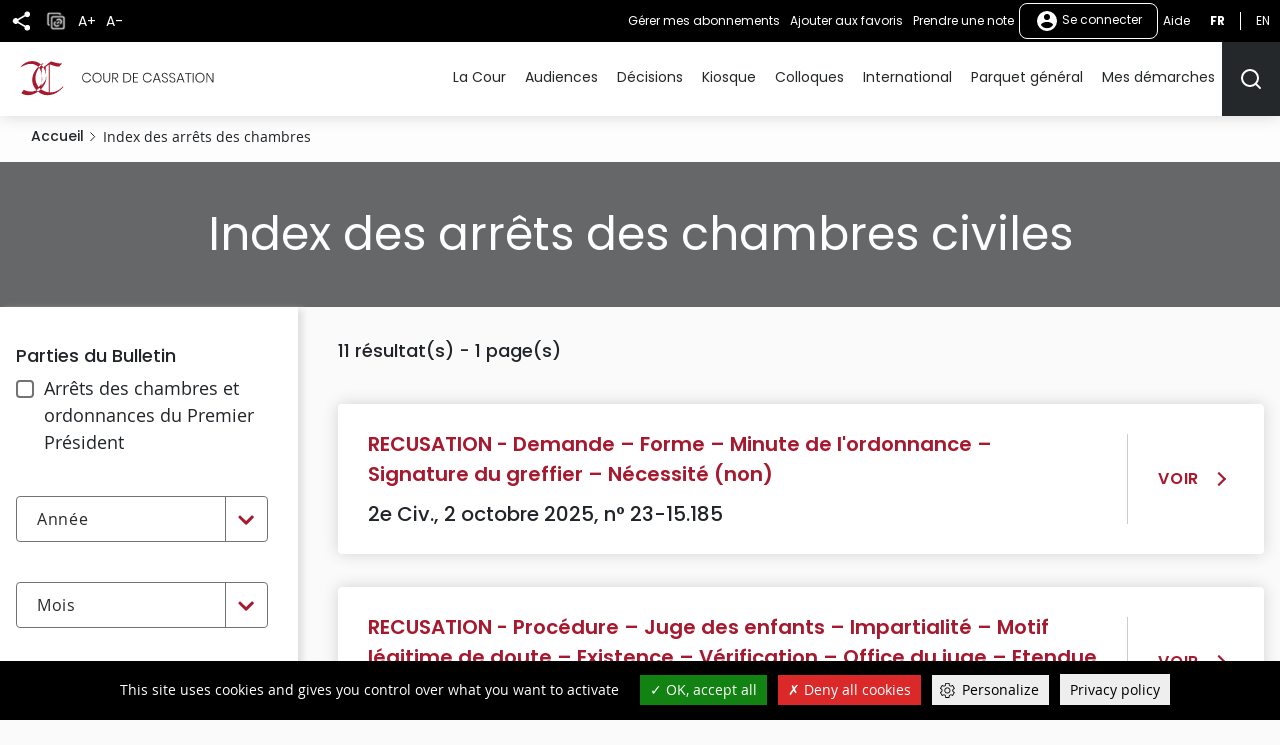

--- FILE ---
content_type: text/html; charset=UTF-8
request_url: https://www.courdecassation.fr/index-chambres/civ?f%5B0%5D=rubrique%3ARECUSATION
body_size: 15169
content:
<!DOCTYPE html>
<html lang="fr" dir="ltr" prefix="og: https://ogp.me/ns#">
  <head>
    <meta charset="utf-8" />
<script src="https://files.queue-fair.net/queue-fair-adapter.js" data-queue-fair-client="judilibre2023"></script>
<script>var _paq = _paq || [];(function(){var u=(("https:" == document.location.protocol) ? "https://stat.courdecassation.fr/" : "http://stat.courdecassation.fr/");_paq.push(["setSiteId", "1"]);_paq.push(["setTrackerUrl", u+"matomo.php"]);_paq.push(["setDoNotTrack", 1]);_paq.push(["setCookieDomain", ".www.courdecassation.fr"]);if (!window.matomo_search_results_active) {_paq.push(["trackPageView"]);}_paq.push(["setIgnoreClasses", ["no-tracking","colorbox"]]);_paq.push(["enableLinkTracking"]);var d=document,g=d.createElement("script"),s=d.getElementsByTagName("script")[0];g.type="text/javascript";g.defer=true;g.async=true;g.src=u+"matomo.js";s.parentNode.insertBefore(g,s);})();</script>
<link rel="canonical" href="http://www.courdecassation.fr/index-chambres/civ" />
<meta name="MobileOptimized" content="width" />
<meta name="HandheldFriendly" content="true" />
<meta name="viewport" content="width=device-width, initial-scale=1.0" />
<link rel="icon" href="/themes/custom/ccass/favicon.ico" type="image/vnd.microsoft.icon" />

    <title>Page 1 sur 1 - Index des arrêts des chambres | Cour de cassation</title>
    <link rel="stylesheet" media="all" href="/libraries/slick/slick/slick.css?t6qilx" />
<link rel="stylesheet" media="all" href="/core/themes/stable9/css/system/components/ajax-progress.module.css?t6qilx" />
<link rel="stylesheet" media="all" href="/core/themes/stable9/css/system/components/align.module.css?t6qilx" />
<link rel="stylesheet" media="all" href="/core/themes/stable9/css/system/components/autocomplete-loading.module.css?t6qilx" />
<link rel="stylesheet" media="all" href="/core/themes/stable9/css/system/components/fieldgroup.module.css?t6qilx" />
<link rel="stylesheet" media="all" href="/core/themes/stable9/css/system/components/container-inline.module.css?t6qilx" />
<link rel="stylesheet" media="all" href="/core/themes/stable9/css/system/components/clearfix.module.css?t6qilx" />
<link rel="stylesheet" media="all" href="/core/themes/stable9/css/system/components/details.module.css?t6qilx" />
<link rel="stylesheet" media="all" href="/core/themes/stable9/css/system/components/hidden.module.css?t6qilx" />
<link rel="stylesheet" media="all" href="/core/themes/stable9/css/system/components/item-list.module.css?t6qilx" />
<link rel="stylesheet" media="all" href="/core/themes/stable9/css/system/components/js.module.css?t6qilx" />
<link rel="stylesheet" media="all" href="/core/themes/stable9/css/system/components/nowrap.module.css?t6qilx" />
<link rel="stylesheet" media="all" href="/core/themes/stable9/css/system/components/position-container.module.css?t6qilx" />
<link rel="stylesheet" media="all" href="/core/themes/stable9/css/system/components/progress.module.css?t6qilx" />
<link rel="stylesheet" media="all" href="/core/themes/stable9/css/system/components/reset-appearance.module.css?t6qilx" />
<link rel="stylesheet" media="all" href="/core/themes/stable9/css/system/components/resize.module.css?t6qilx" />
<link rel="stylesheet" media="all" href="/core/themes/stable9/css/system/components/sticky-header.module.css?t6qilx" />
<link rel="stylesheet" media="all" href="/core/themes/stable9/css/system/components/system-status-counter.css?t6qilx" />
<link rel="stylesheet" media="all" href="/core/themes/stable9/css/system/components/system-status-report-counters.css?t6qilx" />
<link rel="stylesheet" media="all" href="/core/themes/stable9/css/system/components/system-status-report-general-info.css?t6qilx" />
<link rel="stylesheet" media="all" href="/core/themes/stable9/css/system/components/tabledrag.module.css?t6qilx" />
<link rel="stylesheet" media="all" href="/core/themes/stable9/css/system/components/tablesort.module.css?t6qilx" />
<link rel="stylesheet" media="all" href="/core/themes/stable9/css/system/components/tree-child.module.css?t6qilx" />
<link rel="stylesheet" media="all" href="/libraries/tarteaucitron/css/tarteaucitron.css?t6qilx" />
<link rel="stylesheet" media="all" href="/modules/custom/ds_tarteaucitron/css/ds_tarteaucitron.css?t6qilx" />
<link rel="stylesheet" media="all" href="/libraries/shariff/shariff.min.css?t6qilx" />
<link rel="stylesheet" media="all" href="//cdnjs.cloudflare.com/ajax/libs/font-awesome/6.6.0/css/all.min.css" />
<link rel="stylesheet" media="all" href="/core/themes/stable9/css/views/views.module.css?t6qilx" />
<link rel="stylesheet" media="all" href="/modules/contrib/social_media_links/css/social_media_links.theme.css?t6qilx" />
<link rel="stylesheet" media="all" href="/modules/contrib/extlink/extlink.css?t6qilx" />
<link rel="stylesheet" media="all" href="/modules/contrib/paragraphs/css/paragraphs.unpublished.css?t6qilx" />
<link rel="stylesheet" media="all" href="/modules/internal/select_a11y/css/style.css?t6qilx" />
<link rel="stylesheet" media="all" href="/modules/contrib/facets/css/general.css?t6qilx" />
<link rel="stylesheet" media="all" href="/modules/contrib/facets/css/checkbox-widget.css?t6qilx" />
<link rel="stylesheet" media="all" href="/themes/custom/ccass/css/knacss.css?t6qilx" />
<link rel="stylesheet" media="all" href="/themes/custom/ccass/css/base.css?t6qilx" />
<link rel="stylesheet" media="all" href="/themes/custom/ccass/css/layout.css?t6qilx" />
<link rel="stylesheet" media="all" href="/themes/custom/ccass/css/components.css?t6qilx" />
<link rel="stylesheet" media="all" href="/themes/custom/ccass/css/theme.css?t6qilx" />
<link rel="stylesheet" media="print" href="/themes/custom/ccass/css/print.css?t6qilx" />

    <script type="application/json" data-drupal-selector="drupal-settings-json">{"path":{"baseUrl":"\/","pathPrefix":"","currentPath":"index-chambres\/civ","currentPathIsAdmin":false,"isFront":false,"currentLanguage":"fr","currentQuery":{"f":["rubrique:RECUSATION"]}},"pluralDelimiter":"\u0003","suppressDeprecationErrors":true,"ajaxPageState":{"libraries":"[base64]","theme":"ccass","theme_token":null},"ajaxTrustedUrl":{"form_action_p_pvdeGsVG5zNF_XLGPTvYSKCf43t8qZYSwcfZl2uzM":true},"ds_tarteaucitron":{"custom_text":["alertSmall::Gestion des cookies"],"readmoreLink":"a-propos","privacyUrl":"politique-de-confidentialite ","job_list":["video_embed_dailymotion","video_embed_youtube","video_embed_vimeo","twitterwidgetsapi","url_embed_extender"]},"matomo":{"disableCookies":false,"trackMailto":true},"data":{"extlink":{"extTarget":true,"extTargetNoOverride":false,"extNofollow":false,"extNoreferrer":true,"extFollowNoOverride":false,"extClass":"ext","extLabel":"(le lien est externe)","extImgClass":true,"extSubdomains":false,"extExclude":"","extInclude":"","extCssExclude":"","extCssExplicit":"","extAlert":false,"extAlertText":"Ce lien vous dirige vers un site externe. Nous ne sommes pas responsables de son contenu.","mailtoClass":"mailto","mailtoLabel":"Le lien envoie un e-mail","extUseFontAwesome":false,"extIconPlacement":"append","extFaLinkClasses":"fa fa-external-link","extFaMailtoClasses":"fa fa-envelope-o","whitelistedDomains":[]}},"currentUserAccountName":"","activeTheme":"ccass","currentUser":"Anonyme","ds_ckeditor5":{"iconList":{"":"Aucune"},"colors":[]},"facets":{"dropdown_widget":{"maillon_2":{"facet-default-option-label":"Choix de la rubrique"},"maillon_1":{"facet-default-option-label":"Choix de la rubrique"},"rubrique":{"facet-default-option-label":"Choix de la rubrique"},"mois":{"facet-default-option-label":"Choix du mois"},"annee":{"facet-default-option-label":"Choix de l\u0027ann\u00e9e"}}},"user":{"uid":0,"permissionsHash":"897994aeb7d30d4a2ea555c13a0a3a4387a4bffd3997f39c1f48357108297030"}}</script>
<script src="/core/assets/vendor/jquery/jquery.min.js?v=3.7.1"></script>
<script src="/core/assets/vendor/once/once.min.js?v=1.0.1"></script>
<script src="/files/languages/fr_QSCc3cn1MLSPTAUScBCSa0X3Kn4LPpknJBD_FjzQyO4.js?t6qilx"></script>
<script src="/core/misc/drupalSettingsLoader.js?v=10.2.3"></script>
<script src="/core/misc/drupal.js?v=10.2.3"></script>
<script src="/core/misc/drupal.init.js?v=10.2.3"></script>
<script src="/modules/custom/ds_tarteaucitron/js/load.js?t6qilx"></script>
<script src="/libraries/tarteaucitron/tarteaucitron.js?t6qilx"></script>
<script src="/modules/custom/ds_tarteaucitron/js/ds_tarteaucitron.js?t6qilx"></script>
<script src="/modules/custom/espace_personnel/js/quickActions.js?t6qilx"></script>

  </head>
  <body class="page-index-chambres-civ section-index-chambres path-index-chambres">
        <nav role="navigation" aria-label="Liens d'accès rapide" id="skip-links" class="focusable">
      <ul>
        <li>
          <a href="#main-content" class="visually-hidden focusable skip-link">
            Aller au contenu principal
          </a>
        </li>
      </ul>
    </nav>
    
      <div class="dialog-off-canvas-main-canvas" data-off-canvas-main-canvas>
    <div class="page" id="HautDePage">
  


<header role="banner">
      
  <div class="region region-header layout">
    <div id="block-ccass-branding" class="block block-system-branding-block">
	
		
	            <p class="site-name">
          <a href="/" rel="home" title="Cour de cassation (retour à l'accueil)">
                            <img src="/themes/custom/ccass/logo.svg" alt="" />
                          <span class="offset">Cour de cassation</span>
              </a>
          </p>
        
</div>

  </div>

    <div class="mobile-fixed-bottom flex justify-between">
          
  <div class="region region-header-top flex align-items-center">
    <button aria-labelledby="shareButtonTitle" class="share-button" type="button" title="Partager" aria-expanded="false" aria-controls="block-shariffsharebuttons">
      <svg xmlns="http://www.w3.org/2000/svg" viewbox="0 0 24 24">
        <title id="shareButtonTitle">Partager</title>
        <path fill="#25282a" d="M18 16.08a2.912 2.912 0 00-1.96.77L8.91 12.7A3.274 3.274 0 009 12a3.274 3.274 0 00-.09-.7l7.05-4.11A2.993 2.993 0 1015 5a3.274 3.274 0 00.09.7L8.04 9.81a3 3 0 100 4.38l7.12 4.16a2.821 2.821 0 00-.08.65A2.92 2.92 0 1018 16.08z"/>
      </svg>
    </button>
        <div id="block-shariffsharebuttons" class="block block-shariff-block">
	
		
			<div class="shariff"   data-services="[&quot;twitter&quot;,&quot;facebook&quot;,&quot;linkedin&quot;,&quot;mail&quot;]" data-theme="colored" data-css="min" data-button-style="icon" data-orientation="horizontal" data-mail-url="mailto:" data-info-display="self" data-lang="fr">
    
        
</div>

	</div>

    <button class="copy-button" type="button" title="Copier">
      <img src="/themes/custom/ccass/images/icone_copie.png" alt="Icône copier"/>
    </button>
    <button aria-labelledby="accountMenuTitle" class="account-menu-button" type="button" aria-expanded="false" aria-controls="menu-user-mobile">
      <svg xmlns="http://www.w3.org/2000/svg" viewbox="0 0 24 24" aria-labelledby="accountMenuTitle" class="account-mobile-icon">
        <title id="accountMenuTitle">User menu</title>
        <path fill="#fff" d="M12 2a10 10 0 1010 10A10 10 0 0012 2zm0 3a3 3 0 11-3 3 3 3 0 013-3zm0 14.2a7.2 7.2 0 01-6-3.22c.03-1.99 4-3.08 6-3.08s5.97 1.09 6 3.08a7.2 7.2 0 01-6 3.22z"/>
      </svg>
    </button>
    <div class="blackbar-content" id="menu-user-mobile">
      <div id="block-boutonsredimensionnement" class="block--block-content--basic block block-block-content3a457dca-71c5-4bb7-89b1-0909a99b2e1c">
	
		
			

            <div class="field field--name-body field--type-text-with-summary field--label-hidden"><ul>
	<li><button type="button" id="plustext" title="Agrandir le texte">A+</button></li>
	<li><button type="button" id="minustext" title="Réduire le texte">A-</button></li>
</ul>
</div>
      
	</div>
<div id="block-actionsutilisateursblackbar" class="block--block-content--basic block block-block-content6ca505d5-89b5-429e-bcf2-4c23cf7dbef5">
	
		
			

            <div class="field field--name-body field--type-text-with-summary field--label-hidden"><ul class="quick-actions">
	<li><a href="/user#block-mesalertes" role="button" title="Gérer mes abonnements">Gérer mes abonnements</a></li>
</ul>
</div>
      
	</div>

<div aria-label="Menu non connecté"  id="block-menunonconnecte" class="block block-menu navigation menu--menu-non-connecte">
    
        
              <ul class="menu">
                            <li class="menu-item menu-item--level-0">
          <a href="/user/login" class="usermenu-button">
            <svg xmlns="http://www.w3.org/2000/svg" width="24" height="24" viewBox="0 0 24 24" aria-hidden="true" class="usermenubutton-icon">
              <path fill="none" d="M0 0h24v24H0z"/>
              <path fill="#fff" d="M12 2a10 10 0 1 0 10 10A10 10 0 0 0 12 2zm0 3a3 3 0 1 1-3 3 3 3 0 0 1 3-3zm0 14.2a7.2 7.2 0 0 1-6-3.22c.03-1.99 4-3.08 6-3.08s5.97 1.09 6 3.08a7.2 7.2 0 0 1-6 3.22z"/>
            </svg>
            Se connecter
          </a>
                                </li>
        </ul>
  



  </div>
<div id="block-lienaide" class="block--block-content--basic block block-block-contentba117b13-ec30-453b-94c3-2e99925ee111">
	
		
			

            <div class="field field--name-body field--type-text-with-summary field--label-hidden"><p><a href="/tutoriels">Aide</a></p></div>
      
	</div>
<div class="language-switcher-language-url text-uppercase" id="block-selecteurdelangue">
  
    
      <ul class="links"><li hreflang="fr" data-drupal-link-query="{&quot;f&quot;:[&quot;rubrique:RECUSATION&quot;]}" data-drupal-link-system-path="index-chambres/civ" class="is-active"><a href="/index-chambres/civ?f%5B0%5D=rubrique%3ARECUSATION" title="Français - Version actuelle du site" class="language-link is-active" hreflang="fr" data-drupal-link-query="{&quot;f&quot;:[&quot;rubrique:RECUSATION&quot;]}" data-drupal-link-system-path="index-chambres/civ">fr</a></li><li hreflang="en" data-drupal-link-query="{&quot;f&quot;:[&quot;rubrique:RECUSATION&quot;]}" data-drupal-link-system-path="index-chambres/civ"><a href="/en/index-chambres/civ?f%5B0%5D=rubrique%3ARECUSATION" title="English" class="language-link" hreflang="en" data-drupal-link-query="{&quot;f&quot;:[&quot;rubrique:RECUSATION&quot;]}" data-drupal-link-system-path="index-chambres/civ">en</a></li></ul>
  </div>

    </div>
  </div>

    
          

  <div class="region region-navigation flex align-items-center">
    <div id="large_search_input" class="search-bar-header">
      <form action="/recherche" method="get" class="search-bar-header--form form-full">
        <label for="menu-search-bar" class="visually-hidden">Rechercher</label>
        <input id="menu-search-bar" type="text" placeholder="Rechercher" name="search_api_fulltext" class="">
        <input id="large_search_input--loupe" type="submit" class="btn--search" value="lancer la recherche">
        <button id="large_search_input--croix" class="btn--cross" type="button">
          <img src="/themes/custom/ccass/images/croix-rouge.png" alt="Fermer la recherche">
        </button>
      </form>
    </div>
    <button aria-controls="block-ccass-main-menu" aria-expanded="true" aria-label="Menu" class="nav-button nav-button--portail item-last" role="button" type="button">
      <span class="button-text visually-hidden">Menu</span>
      <span class="top-bar"></span>
      <span class="middle-bar"></span>
      <span class="bottom-bar"></span>
    </button>
    <div id="block-lienverslesactualitesbarredenavigationmobile" class="block--block-content--basic block block-block-contentbf0391ac-ca00-4290-b335-c09ffc324f09">
	
		
			

            <div class="field field--name-body field--type-text-with-summary field--label-hidden"><p><a href="/toutes-les-actualites"><img alt="Toutes les actualités" src="/themes/custom/ccass/images/actualites.png"></a></p></div>
      
	</div>
<div id="block-lienverslagendabarredenavigationmobile" class="block--block-content--basic block block-block-content2146a0fb-312e-4025-b6dc-fb5230bcf2a3">
	
		
			

            <div class="field field--name-body field--type-text-with-summary field--label-hidden"><p><a href="/agenda-evenementiel"><img alt="Agenda" src="/themes/custom/ccass/images/agenda.png"></a></p></div>
      
	</div>
<div id="block-boutonrechercherheader" class="block--block-content--basic block block-block-content42569d6a-ad3e-469e-a46f-d0f99ca82723">
	
		
			

            <div class="field field--name-body field--type-text-with-summary field--label-hidden"><p><button aria-controls="large_search_input" aria-label="Rechercher" title="Rechercher" type="button"><svg aria-hidden="true" height="24" id="icon_search" width="24"><defs>
<style type="text/css">.cls-1{fill:none;stroke:#25282a;stroke-linecap:round;stroke-linejoin:round;stroke-width:2px}
</style>
</defs><path class="cls-1" d="M11 19a8 8 0 10-8-8 8 8 0 008 8z" id="Tracé_499" /><path class="cls-1" d="M21 21l-4.35-4.35" id="Tracé_500" /></svg><span class="sr-only">Rechercher</span></button></p>
</div>
      
	</div>
<div id="block-boutonrechercherheadermobile" class="block--block-content--basic block block-block-content9ce352ed-2d13-4e48-90fa-0630794107be">
	
		
			

            <div class="field field--name-body field--type-text-with-summary field--label-hidden"><p><a href="/recherche-judilibre"><img alt="Rechercher" src="/themes/custom/ccass/images/search.png"></a></p></div>
      
	</div>

<nav role="navigation" aria-label="Menu principal"  id="block-ccass-main-menu" class="block block-menu navigation menu--main">
    
        
        
    <ul data-region="navigation" class="menu menu--level-0">
      
                      <li class="menu-item menu-item--expanded menu-item--level-0">
          <a href="/la-cour-de-cassation" data-drupal-link-system-path="node/3059">La Cour</a>
                                
        
              <button class="menu--sub-level" type="button" aria-controls="sous-menu-253" aria-expanded="false">
      <span class="visually-hidden">Afficher le niveau suivant</span>
      <span class="chevron chevron--right"></span>
    </button>

    <div class="menu_link_content menu-link-contentmain view-mode-default menu-dropdown menu-dropdown-0 menu-type-default" id="sous-menu-253">
            <button class="menu--back-level" type="button" aria-controls="sous-menu-253" aria-expanded="false">
        <span class="chevron chevron--left"></span>
                  Retour au menu
              </button>
      <p class="item-parent-name">
        La Cour
      </p>
        
  <ul class="menu menu-level-1">
            

      <li class="menu-item menu-item--expanded">
        <h2>          <a href="/la-cour" data-drupal-link-system-path="node/34">Présentation</a>
        </h2>                          
        
              <button class="menu--sub-level" type="button" aria-controls="sous-menu-126" aria-expanded="false">
      <span class="visually-hidden">Afficher le niveau suivant</span>
      <span class="chevron chevron--right"></span>
    </button>

    <div class="menu_link_content menu-link-contentmain view-mode-default menu-dropdown menu-dropdown-1 menu-type-default" id="sous-menu-126">
            <button class="menu--back-level" type="button" aria-controls="sous-menu-126" aria-expanded="false">
        <span class="chevron chevron--left"></span>
                  La Cour
              </button>
      <p class="item-parent-name">
        Présentation
      </p>
        
  <ul class="menu menu-level-2">
            

      <li class="menu-item">
                  <a href="/la-cour/les-missions-de-la-cour-de-cassation" data-drupal-link-system-path="node/2348">Missions</a>
                                  
        
        
    


              </li>
                

      <li class="menu-item">
                  <a href="/la-cour/lorganisation-de-la-cour-de-cassation" data-drupal-link-system-path="node/2521">Organisation</a>
                                  
        
        
    


              </li>
                

      <li class="menu-item">
                  <a href="/la-cour/les-procedures-devant-la-cour-de-cassation" data-drupal-link-system-path="node/2876">Procédures</a>
                                  
        
        
    


              </li>
                

      <li class="menu-item">
                  <a href="/la-cour/lexique" data-drupal-link-system-path="node/2452">Lexique</a>
                                  
        
        
    


              </li>
        </ul>



    
    </div>
  


              </li>
                

      <li class="menu-item menu-item--expanded">
        <h2>          <a href="/la-cour-de-cassation/reperes" data-drupal-link-system-path="node/2926">Repères</a>
        </h2>                          
        
              <button class="menu--sub-level" type="button" aria-controls="sous-menu-177" aria-expanded="false">
      <span class="visually-hidden">Afficher le niveau suivant</span>
      <span class="chevron chevron--right"></span>
    </button>

    <div class="menu_link_content menu-link-contentmain view-mode-default menu-dropdown menu-dropdown-1 menu-type-default" id="sous-menu-177">
            <button class="menu--back-level" type="button" aria-controls="sous-menu-177" aria-expanded="false">
        <span class="chevron chevron--left"></span>
                  La Cour
              </button>
      <p class="item-parent-name">
        Repères
      </p>
        
  <ul class="menu menu-level-2">
            

      <li class="menu-item">
                  <a href="/la-cour-de-cassation/reperes/audience-solennelle-de-debut-dannee-judiciaire-2025" data-drupal-link-system-path="node/2918">Rentrée 2025</a>
                                  
        
        
    


              </li>
                

      <li class="menu-item">
                  <a href="/toutes-les-actualites/2025/07/15/bilan-de-lannee-2024" data-drupal-link-system-path="node/142360">Bilan 2024</a>
                                  
        
        
    


              </li>
                

      <li class="menu-item">
                  <a href="/la-cour-de-cassation/reperes/les-membres-de-la-cour-de-cassation-0" data-drupal-link-system-path="node/10938">Membres</a>
                                  
        
        
    


              </li>
                

      <li class="menu-item menu-item--collapsed">
                  <a href="/la-cour-de-cassation/reperes/deontologie-et-discipline" data-drupal-link-system-path="node/2211">Déontologie &amp; discipline</a>
                                  
        
        
    


              </li>
        </ul>



    
    </div>
  


              </li>
                

      <li class="menu-item menu-item--expanded">
        <h2>          <a href="/actualites" data-drupal-link-system-path="node/2934">Actualités</a>
        </h2>                          
        
              <button class="menu--sub-level" type="button" aria-controls="sous-menu-182" aria-expanded="false">
      <span class="visually-hidden">Afficher le niveau suivant</span>
      <span class="chevron chevron--right"></span>
    </button>

    <div class="menu_link_content menu-link-contentmain view-mode-default menu-dropdown menu-dropdown-1 menu-type-default" id="sous-menu-182">
            <button class="menu--back-level" type="button" aria-controls="sous-menu-182" aria-expanded="false">
        <span class="chevron chevron--left"></span>
                  La Cour
              </button>
      <p class="item-parent-name">
        Actualités
      </p>
        
  <ul class="menu menu-level-2">
            

      <li class="menu-item">
                  <a href="/toutes-les-actualites" data-drupal-link-system-path="toutes-les-actualites">Fil d&#039;actualité</a>
                                  
        
        
    


              </li>
                

      <li class="menu-item">
                  <a href="/toutes-les-actualites?date_du=&amp;date_au=&amp;thematique%5B0%5D=1363&amp;items_per_page=10&amp;sort_bef_combine=created_DESC" data-drupal-link-query="{&quot;date_au&quot;:&quot;&quot;,&quot;date_du&quot;:&quot;&quot;,&quot;items_per_page&quot;:&quot;10&quot;,&quot;sort_bef_combine&quot;:&quot;created_DESC&quot;,&quot;thematique&quot;:[&quot;1363&quot;]}" data-drupal-link-system-path="toutes-les-actualites">Communiqués</a>
                                  
        
        
    


              </li>
                

      <li class="menu-item">
                  <a href="/agenda-evenementiel" data-drupal-link-system-path="agenda-evenementiel">Agenda</a>
                                  
        
        
    


              </li>
                

      <li class="menu-item">
                  <a href="/actualites/discours-et-entretiens-presse" data-drupal-link-system-path="node/2976">Discours &amp; interviews</a>
                                  
        
        
    


              </li>
        </ul>



    
    </div>
  


              </li>
                

      <li class="menu-item menu-item--expanded">
        <h2>          <a href="/demain" data-drupal-link-system-path="node/2925">Demain</a>
        </h2>                          
        
              <button class="menu--sub-level" type="button" aria-controls="sous-menu-176" aria-expanded="false">
      <span class="visually-hidden">Afficher le niveau suivant</span>
      <span class="chevron chevron--right"></span>
    </button>

    <div class="menu_link_content menu-link-contentmain view-mode-default menu-dropdown menu-dropdown-1 menu-type-default" id="sous-menu-176">
            <button class="menu--back-level" type="button" aria-controls="sous-menu-176" aria-expanded="false">
        <span class="chevron chevron--left"></span>
                  La Cour
              </button>
      <p class="item-parent-name">
        Demain
      </p>
        
  <ul class="menu menu-level-2">
            

      <li class="menu-item">
                  <a href="/la-cour-de-cassation/demain/cour-de-cassation-2030" data-drupal-link-system-path="node/1338">2030</a>
                                  
        
        
    


              </li>
                

      <li class="menu-item">
                  <a href="/demain/travaux-de-reforme" data-drupal-link-system-path="node/118">Réformes</a>
                                  
        
        
    


              </li>
                

      <li class="menu-item">
                  <a href="/la-cour-de-cassation/demain/observatoire-des-litiges-judiciaires" data-drupal-link-system-path="node/18432">OLJ</a>
                                  
        
        
    


              </li>
                

      <li class="menu-item menu-item--collapsed">
                  <a href="/la-cour-de-cassation/demain/lopen-data-des-decisions-judiciaires" data-drupal-link-system-path="node/1937">Open data</a>
                                  
        
        
    


              </li>
        </ul>



    
    </div>
  


              </li>
                

      <li class="menu-item menu-item--expanded">
        <h2>          <a href="/ensemble" data-drupal-link-system-path="node/2922">Ensemble</a>
        </h2>                          
        
              <button class="menu--sub-level" type="button" aria-controls="sous-menu-173" aria-expanded="false">
      <span class="visually-hidden">Afficher le niveau suivant</span>
      <span class="chevron chevron--right"></span>
    </button>

    <div class="menu_link_content menu-link-contentmain view-mode-default menu-dropdown menu-dropdown-1 menu-type-default" id="sous-menu-173">
            <button class="menu--back-level" type="button" aria-controls="sous-menu-173" aria-expanded="false">
        <span class="chevron chevron--left"></span>
                  La Cour
              </button>
      <p class="item-parent-name">
        Ensemble
      </p>
        
  <ul class="menu menu-level-2">
            

      <li class="menu-item">
                  <a href="/toutes-les-actualites?date_du=&amp;date_au=&amp;thematique%5B0%5D=1368&amp;items_per_page=10&amp;sort_bef_combine=created_DESC" data-drupal-link-query="{&quot;date_au&quot;:&quot;&quot;,&quot;date_du&quot;:&quot;&quot;,&quot;items_per_page&quot;:&quot;10&quot;,&quot;sort_bef_combine&quot;:&quot;created_DESC&quot;,&quot;thematique&quot;:[&quot;1368&quot;]}" data-drupal-link-system-path="toutes-les-actualites">Juridictions</a>
                                  
        
        
    


              </li>
                

      <li class="menu-item">
                  <a href="/la-cour-de-cassation/reperes/deontologie-et-discipline/conseil-consultatif-conjoint-de-deontologie" data-drupal-link-system-path="node/2215">Magistrats &amp; avocats</a>
                                  
        
        
    


              </li>
                

      <li class="menu-item">
                  <a href="/la-cour-de-cassation/ensemble/relations-institutionnelles" data-drupal-link-system-path="node/2923">Institutions</a>
                                  
        
        
    


              </li>
                

      <li class="menu-item">
                  <a href="/la-cour/relations-enm-universite" data-drupal-link-system-path="node/46">Écoles &amp; universités</a>
                                  
        
        
    


              </li>
        </ul>



    
    </div>
  


              </li>
                

      <li class="menu-item menu-item--expanded">
        <h2>          <a href="/culture" data-drupal-link-system-path="node/2928">Culture</a>
        </h2>                          
        
              <button class="menu--sub-level" type="button" aria-controls="sous-menu-179" aria-expanded="false">
      <span class="visually-hidden">Afficher le niveau suivant</span>
      <span class="chevron chevron--right"></span>
    </button>

    <div class="menu_link_content menu-link-contentmain view-mode-default menu-dropdown menu-dropdown-1 menu-type-default" id="sous-menu-179">
            <button class="menu--back-level" type="button" aria-controls="sous-menu-179" aria-expanded="false">
        <span class="chevron chevron--left"></span>
                  La Cour
              </button>
      <p class="item-parent-name">
        Culture
      </p>
        
  <ul class="menu menu-level-2">
            

      <li class="menu-item menu-item--collapsed">
                  <a href="/la-cour-de-cassation/culture/actualites-culturelles" data-drupal-link-system-path="node/24026">Actualités</a>
                                  
        
        
    


              </li>
                

      <li class="menu-item">
                  <a href="/la-cour-de-cassation/culture/visite-virtuelle-de-la-cour-de-cassation" data-drupal-link-system-path="node/3172">Suivez le guide</a>
                                  
        
        
    


              </li>
                

      <li class="menu-item">
                  <a href="/la-cour-de-cassation/culture/bibliotheque" data-drupal-link-system-path="node/2935">Bibliothèque</a>
                                  
        
        
    


              </li>
        </ul>



    
    </div>
  


              </li>
        </ul>



    
    </div>
  


                  </li>
                      <li class="menu-item menu-item--expanded menu-item--level-0">
          <a href="/audiences-de-la-cour-de-cassation" data-drupal-link-system-path="node/15308">Audiences</a>
                                
        
              <button class="menu--sub-level" type="button" aria-controls="sous-menu-324" aria-expanded="false">
      <span class="visually-hidden">Afficher le niveau suivant</span>
      <span class="chevron chevron--right"></span>
    </button>

    <div class="menu_link_content menu-link-contentmain view-mode-default menu-dropdown menu-dropdown-0 menu-type-default" id="sous-menu-324">
            <button class="menu--back-level" type="button" aria-controls="sous-menu-324" aria-expanded="false">
        <span class="chevron chevron--left"></span>
                  Retour au menu
              </button>
      <p class="item-parent-name">
        Audiences
      </p>
        
  <ul class="menu menu-level-1">
            

      <li class="menu-item">
        <h2>          <a href="/agenda-des-audiences" data-drupal-link-system-path="agenda-des-audiences">Agenda</a>
        </h2>                          
        
        
    


              </li>
                

      <li class="menu-item">
        <h2>          <a href="/toutes-les-actualites?date_du=&amp;date_au=&amp;thematique%5B0%5D=1363&amp;items_per_page=10&amp;sort_bef_combine=created_DESC" data-drupal-link-query="{&quot;date_au&quot;:&quot;&quot;,&quot;date_du&quot;:&quot;&quot;,&quot;items_per_page&quot;:&quot;10&quot;,&quot;sort_bef_combine&quot;:&quot;created_DESC&quot;,&quot;thematique&quot;:[&quot;1363&quot;]}" data-drupal-link-system-path="toutes-les-actualites">Communiqués</a>
        </h2>                          
        
        
    


              </li>
                

      <li class="menu-item">
        <h2>          <a href="/audiences-de-la-cour-de-cassation/audiences-filmees" data-drupal-link-system-path="node/15307">Audiences filmées</a>
        </h2>                          
        
        
    


              </li>
        </ul>



    
    </div>
  


                  </li>
                      <li class="menu-item menu-item--expanded menu-item--level-0">
          <a href="/acces-rapide-judilibre" data-drupal-link-system-path="acces-rapide-judilibre">Décisions</a>
                                
        
              <button class="menu--sub-level" type="button" aria-controls="sous-menu-56" aria-expanded="false">
      <span class="visually-hidden">Afficher le niveau suivant</span>
      <span class="chevron chevron--right"></span>
    </button>

    <div class="menu_link_content menu-link-contentmain view-mode-default menu-dropdown menu-dropdown-0 menu-type-default" id="sous-menu-56">
            <button class="menu--back-level" type="button" aria-controls="sous-menu-56" aria-expanded="false">
        <span class="chevron chevron--left"></span>
                  Retour au menu
              </button>
      <p class="item-parent-name">
        Décisions
      </p>
        
  <ul class="menu menu-level-1">
            

      <li class="menu-item menu-item--expanded">
        <h2>          <a href="/acces-rapide-judilibre" data-drupal-link-system-path="acces-rapide-judilibre">Recherche</a>
        </h2>                          
        
              <button class="menu--sub-level" type="button" aria-controls="sous-menu-90" aria-expanded="false">
      <span class="visually-hidden">Afficher le niveau suivant</span>
      <span class="chevron chevron--right"></span>
    </button>

    <div class="menu_link_content menu-link-contentmain view-mode-default menu-dropdown menu-dropdown-1 menu-type-default" id="sous-menu-90">
            <button class="menu--back-level" type="button" aria-controls="sous-menu-90" aria-expanded="false">
        <span class="chevron chevron--left"></span>
                  Décisions
              </button>
      <p class="item-parent-name">
        Recherche
      </p>
        
  <ul class="menu menu-level-2">
            

      <li class="menu-item">
                  <a href="/acces-rapide-judilibre/open-data-et-api" data-drupal-link-system-path="node/3207">Open data et API</a>
                                  
        
        
    


              </li>
        </ul>



    
    </div>
  


              </li>
                

      <li class="menu-item menu-item--expanded">
        <h2>          <a href="/toutes-les-actualites?date_du=&amp;date_au=&amp;thematique%5B0%5D=1363&amp;items_per_page=10&amp;sort_bef_combine=created_DESC" data-drupal-link-query="{&quot;date_au&quot;:&quot;&quot;,&quot;date_du&quot;:&quot;&quot;,&quot;items_per_page&quot;:&quot;10&quot;,&quot;sort_bef_combine&quot;:&quot;created_DESC&quot;,&quot;thematique&quot;:[&quot;1363&quot;]}" data-drupal-link-system-path="toutes-les-actualites">Communiqués</a>
        </h2>                          
        
              <button class="menu--sub-level" type="button" aria-controls="sous-menu-212" aria-expanded="false">
      <span class="visually-hidden">Afficher le niveau suivant</span>
      <span class="chevron chevron--right"></span>
    </button>

    <div class="menu_link_content menu-link-contentmain view-mode-default menu-dropdown menu-dropdown-1 menu-type-default" id="sous-menu-212">
            <button class="menu--back-level" type="button" aria-controls="sous-menu-212" aria-expanded="false">
        <span class="chevron chevron--left"></span>
                  Décisions
              </button>
      <p class="item-parent-name">
        Communiqués
      </p>
        
  <ul class="menu menu-level-2">
            

      <li class="menu-item">
                  <a href="/toutes-les-actualites/comprendre-une-decision-de-la-cour" data-drupal-link-system-path="node/298">Comprendre</a>
                                  
        
        
    


              </li>
        </ul>



    
    </div>
  


              </li>
                

      <li class="menu-item">
        <h2>          <a href="/acces-rapide-judilibre/ordonnances-1009-1" data-drupal-link-system-path="node/3404">Ordonnances 1009-1</a>
        </h2>                          
        
        
    


              </li>
                

      <li class="menu-item">
        <h2>          <a href="/acces-rapide-judilibre/questions-en-cours" data-drupal-link-system-path="node/3208">Questions en cours</a>
        </h2>                          
        
        
    


              </li>
                

      <li class="menu-item">
        <h2>          <a href="/acces-rapide-judilibre/autres-juridictions" data-drupal-link-system-path="node/3353">Autres juridictions</a>
        </h2>                          
        
        
    


              </li>
                

      <li class="menu-item">
        <h2>          <a href="/toutes-les-actualites?date_du=&amp;date_au=&amp;thematique%5B0%5D=1676&amp;items_per_page=10&amp;sort_bef_combine=created_DESC" data-drupal-link-query="{&quot;date_au&quot;:&quot;&quot;,&quot;date_du&quot;:&quot;&quot;,&quot;items_per_page&quot;:&quot;10&quot;,&quot;sort_bef_combine&quot;:&quot;created_DESC&quot;,&quot;thematique&quot;:[&quot;1676&quot;]}" data-drupal-link-system-path="toutes-les-actualites">Translated rulings</a>
        </h2>                          
        
        
    


              </li>
        </ul>



    
    </div>
  


                  </li>
                      <li class="menu-item menu-item--expanded menu-item--level-0">
          <a href="/kiosque" data-drupal-link-system-path="node/140723">Kiosque</a>
                                
        
              <button class="menu--sub-level" type="button" aria-controls="sous-menu-187" aria-expanded="false">
      <span class="visually-hidden">Afficher le niveau suivant</span>
      <span class="chevron chevron--right"></span>
    </button>

    <div class="menu_link_content menu-link-contentmain view-mode-default menu-dropdown menu-dropdown-0 menu-type-default" id="sous-menu-187">
            <button class="menu--back-level" type="button" aria-controls="sous-menu-187" aria-expanded="false">
        <span class="chevron chevron--left"></span>
                  Retour au menu
              </button>
      <p class="item-parent-name">
        Kiosque
      </p>
        
  <ul class="menu menu-level-1">
            

      <li class="menu-item">
        <h2>          <a href="/publications?date_du=&amp;date_au=&amp;field_type%5B0%5D=14&amp;items_per_page=10&amp;sort_bef_combine=created_DESC" data-drupal-link-query="{&quot;date_au&quot;:&quot;&quot;,&quot;date_du&quot;:&quot;&quot;,&quot;field_type&quot;:[&quot;14&quot;],&quot;items_per_page&quot;:&quot;10&quot;,&quot;sort_bef_combine&quot;:&quot;created_DESC&quot;}" data-drupal-link-system-path="publications">Rapport annuel</a>
        </h2>                          
        
        
    


              </li>
                

      <li class="menu-item">
        <h2>          <a href="/kiosque/bulletins-des-arrets-des-chambres-civiles-et-de-la-chambre-criminelle" data-drupal-link-system-path="node/2940">Bulletins</a>
        </h2>                          
        
        
    


              </li>
                

      <li class="menu-item">
        <h2>          <a href="/kiosque/les-lettres" data-drupal-link-system-path="node/2941">Lettres</a>
        </h2>                          
        
        
    


              </li>
                

      <li class="menu-item">
        <h2>          <a href="/publications?date_du=&amp;date_au=&amp;field_type%5B0%5D=35&amp;items_per_page=10&amp;sort_bef_combine=created_DESC" data-drupal-link-query="{&quot;date_au&quot;:&quot;&quot;,&quot;date_du&quot;:&quot;&quot;,&quot;field_type&quot;:[&quot;35&quot;],&quot;items_per_page&quot;:&quot;10&quot;,&quot;sort_bef_combine&quot;:&quot;created_DESC&quot;}" data-drupal-link-system-path="publications">Panoramas</a>
        </h2>                          
        
        
    


              </li>
                

      <li class="menu-item">
        <h2>          <a href="/kiosque/podcasts" data-drupal-link-system-path="node/3679">Podcasts</a>
        </h2>                          
        
        
    


              </li>
                

      <li class="menu-item">
        <h2>          <a href="/publications?date_du=&amp;date_au=&amp;field_type%5B0%5D=17&amp;items_per_page=10&amp;sort_bef_combine=created_DESC" data-drupal-link-query="{&quot;date_au&quot;:&quot;&quot;,&quot;date_du&quot;:&quot;&quot;,&quot;field_type&quot;:[&quot;17&quot;],&quot;items_per_page&quot;:&quot;10&quot;,&quot;sort_bef_combine&quot;:&quot;created_DESC&quot;}" data-drupal-link-system-path="publications">Études</a>
        </h2>                          
        
        
    


              </li>
                

      <li class="menu-item">
        <h2>          <a href="/publications?date_du=&amp;date_au=&amp;field_type%5B0%5D=35&amp;items_per_page=10&amp;sort_bef_combine=created_DESC" data-drupal-link-query="{&quot;date_au&quot;:&quot;&quot;,&quot;date_du&quot;:&quot;&quot;,&quot;field_type&quot;:[&quot;35&quot;],&quot;items_per_page&quot;:&quot;10&quot;,&quot;sort_bef_combine&quot;:&quot;created_DESC&quot;}" data-drupal-link-system-path="publications">Panoramas annuels</a>
        </h2>                          
        
        
    


              </li>
                

      <li class="menu-item">
        <h2>          <a href="/kiosque/livret-dactivite" data-drupal-link-system-path="node/16407">Livret d&#039;activité</a>
        </h2>                          
        
        
    


              </li>
                

      <li class="menu-item">
        <h2>          <a href="/publications" data-drupal-link-system-path="publications">Tout voir</a>
        </h2>                          
        
        
    


              </li>
        </ul>



    
    </div>
  


                  </li>
                      <li class="menu-item menu-item--expanded menu-item--level-0">
          <a href="/colloques" data-drupal-link-system-path="node/180">Colloques</a>
                                
        
              <button class="menu--sub-level" type="button" aria-controls="sous-menu-63" aria-expanded="false">
      <span class="visually-hidden">Afficher le niveau suivant</span>
      <span class="chevron chevron--right"></span>
    </button>

    <div class="menu_link_content menu-link-contentmain view-mode-default menu-dropdown menu-dropdown-0 menu-type-default" id="sous-menu-63">
            <button class="menu--back-level" type="button" aria-controls="sous-menu-63" aria-expanded="false">
        <span class="chevron chevron--left"></span>
                  Retour au menu
              </button>
      <p class="item-parent-name">
        Colloques
      </p>
        
  <ul class="menu menu-level-1">
            

      <li class="menu-item">
        <h2>          <a href="/colloques/prochains-directs" data-drupal-link-system-path="node/3210">Prochains directs</a>
        </h2>                          
        
        
    


              </li>
                

      <li class="menu-item">
        <h2>          <a href="/colloques/ne-pas-manquer" data-drupal-link-system-path="node/3215">À ne pas manquer</a>
        </h2>                          
        
        
    


              </li>
                

      <li class="menu-item">
        <h2>          <a href="/agenda-evenementiel?field_type_d_evenement_target_id%5B186%5D=186" data-drupal-link-query="{&quot;field_type_d_evenement_target_id&quot;:{&quot;186&quot;:&quot;186&quot;}}" data-drupal-link-system-path="agenda-evenementiel">Agenda</a>
        </h2>                          
        
        
    


              </li>
                

      <li class="menu-item">
        <h2>          <a href="/colloques/revoir-un-colloque" data-drupal-link-system-path="node/2957">Revoir</a>
        </h2>                          
        
        
    


              </li>
        </ul>



    
    </div>
  


                  </li>
                      <li class="menu-item menu-item--expanded menu-item--level-0">
          <a href="/international-0" data-drupal-link-system-path="node/24453">International</a>
                                
        
              <button class="menu--sub-level" type="button" aria-controls="sous-menu-68" aria-expanded="false">
      <span class="visually-hidden">Afficher le niveau suivant</span>
      <span class="chevron chevron--right"></span>
    </button>

    <div class="menu_link_content menu-link-contentmain view-mode-default menu-dropdown menu-dropdown-0 menu-type-default" id="sous-menu-68">
            <button class="menu--back-level" type="button" aria-controls="sous-menu-68" aria-expanded="false">
        <span class="chevron chevron--left"></span>
                  Retour au menu
              </button>
      <p class="item-parent-name">
        International
      </p>
        
  <ul class="menu menu-level-1">
            

      <li class="menu-item">
        <h2>          <a href="/international-0/international/international/international/relations-internationales-de-la-cour-de" data-drupal-link-system-path="node/2866">Relations internationales</a>
        </h2>                          
        
        
    


              </li>
                

      <li class="menu-item">
        <h2>          <a href="/toutes-les-actualites-internationales" data-drupal-link-system-path="toutes-les-actualites-internationales">Actualités</a>
        </h2>                          
        
        
    


              </li>
                

      <li class="menu-item">
        <h2>          <a href="/strategie-internationale-de-la-cour-de-cassation/conventions-de-jumelage" data-drupal-link-system-path="node/2868">Jumelages</a>
        </h2>                          
        
        
    


              </li>
                

      <li class="menu-item">
        <h2>          <a href="/rulings" data-drupal-link-system-path="node/19543">Arrêts traduits</a>
        </h2>                          
        
        
    


              </li>
                

      <li class="menu-item">
        <h2>          <a href="/international-0/international/international/international/colloques-internationaux" data-drupal-link-system-path="node/24428">Colloques internationaux</a>
        </h2>                          
        
        
    


              </li>
                

      <li class="menu-item">
        <h2>          <a href="/strategie-internationale-de-la-cour-de-cassation/liens-utiles" data-drupal-link-system-path="node/3019">Liens utiles</a>
        </h2>                          
        
        
    


              </li>
        </ul>



    
    </div>
  


                  </li>
                      <li class="menu-item menu-item--expanded menu-item--level-0">
          <a href="/presentation-du-parquet-general-de-la-cour-de-cassation" data-drupal-link-system-path="node/2914">Parquet général</a>
                                
        
              <button class="menu--sub-level" type="button" aria-controls="sous-menu-130" aria-expanded="false">
      <span class="visually-hidden">Afficher le niveau suivant</span>
      <span class="chevron chevron--right"></span>
    </button>

    <div class="menu_link_content menu-link-contentmain view-mode-default menu-dropdown menu-dropdown-0 menu-type-default" id="sous-menu-130">
            <button class="menu--back-level" type="button" aria-controls="sous-menu-130" aria-expanded="false">
        <span class="chevron chevron--left"></span>
                  Retour au menu
              </button>
      <p class="item-parent-name">
        Parquet général
      </p>
        
  <ul class="menu menu-level-1">
            

      <li class="menu-item">
        <h2>          <a href="/presentation-du-parquet-general-de-la-cour-de-cassation" data-drupal-link-system-path="node/2914">Présentation</a>
        </h2>                          
        
        
    


              </li>
                

      <li class="menu-item">
        <h2>          <a href="/parquet-general/avis-du-parquet-general" data-drupal-link-system-path="node/2917">Avis</a>
        </h2>                          
        
        
    


              </li>
                

      <li class="menu-item">
        <h2>          <a href="/actualites/discours-et-entretiens-presse" data-drupal-link-system-path="node/2976">Discours</a>
        </h2>                          
        
        
    


              </li>
                

      <li class="menu-item">
        <h2>          <a href="/presentation-du-parquet-general-de-la-cour-de-cassation/manifestations-et-actualites-du-parquet" data-drupal-link-system-path="node/2961">Manifestations</a>
        </h2>                          
        
        
    


              </li>
                

      <li class="menu-item">
        <h2>          <a href="/parquet-general/audiences-solennelles-dinstallation-des-membres-du-parquet-general" data-drupal-link-system-path="node/2962">Installations</a>
        </h2>                          
        
        
    


              </li>
        </ul>



    
    </div>
  


                  </li>
                      <li class="menu-item menu-item--expanded menu-item--level-0">
          <a href="/mes-demarches" data-drupal-link-system-path="node/184">Mes démarches</a>
                                
        
              <button class="menu--sub-level" type="button" aria-controls="sous-menu-72" aria-expanded="false">
      <span class="visually-hidden">Afficher le niveau suivant</span>
      <span class="chevron chevron--right"></span>
    </button>

    <div class="menu_link_content menu-link-contentmain view-mode-default menu-dropdown menu-dropdown-0 menu-type-default" id="sous-menu-72">
            <button class="menu--back-level" type="button" aria-controls="sous-menu-72" aria-expanded="false">
        <span class="chevron chevron--left"></span>
                  Retour au menu
              </button>
      <p class="item-parent-name">
        Mes démarches
      </p>
        
  <ul class="menu menu-level-1">
            

      <li class="menu-item">
        <h2>          <a href="/mes-demarches/comment-faire-un-pourvoi-en-cassation" data-drupal-link-system-path="node/3058">Faire un pourvoi en cassation</a>
        </h2>                          
        
        
    


              </li>
                

      <li class="menu-item">
        <h2>          <a href="/formulaires/ou-en-est-mon-affaire" data-drupal-link-system-path="webform/ou_en_est_mon_affaire_">Suivre mon affaire</a>
        </h2>                          
        
        
    


              </li>
                

      <li class="menu-item">
        <h2>          <a href="/aide-juridictionnelle" data-drupal-link-system-path="node/3342">Aide juridictionnelle</a>
        </h2>                          
        
        
    


              </li>
                

      <li class="menu-item">
        <h2>          <a href="/certificat-de-non-pourvoi" data-drupal-link-system-path="node/3343">Certificat de non pourvoi</a>
        </h2>                          
        
        
    


              </li>
                

      <li class="menu-item">
        <h2>          <a href="/trouver-un-expert-agree" title="Trouver un expert">Trouver un expert ou un traducteur</a>
        </h2>                          
        
        
    


              </li>
                

      <li class="menu-item">
        <h2>          <a href="/les-offres-d-emplois-et-de-stages?items_per_page=10" data-drupal-link-query="{&quot;items_per_page&quot;:&quot;10&quot;}" data-drupal-link-system-path="les-offres-d-emplois-et-de-stages">Emplois &amp; stages</a>
        </h2>                          
        
        
    


              </li>
        </ul>



    
    </div>
  


                  </li>
          </ul>
  



  </nav>

  </div>

      </div>
</header>
  <main role="main" class="main ">
    <a id="main-content" tabindex="-1"></a>          
  <div class="region region-title layout">
    <div id="block-ccass-breadcrumbs" class="block block-system-breadcrumb-block layout-full">
            <nav role="navigation" aria-label="Fil d'Ariane" class="breadcrumb layout">
    <ol>
          <li >
                  <a href="/">Accueil</a>
              </li>
          <li aria-current="page">
                  Index des arrêts des chambres
              </li>
        </ol>
  </nav>

  </div>
<div id="block-ccass-page-title" class="block block-page-title-block page-title layout-full">
    <div class="layout">
          
  <h1>Index des arrêts des chambres civiles</h1>


                </div>
  </div>

  </div>

    
    
          <div class="region-view layout">
        
  <div class="region region-sidebar-1 layout">
    <div id="block-filtresindexbulletins" class="block block-block-groupfiltres-index-bulletins views-exposed-form">
	<form id="index-bulletins-filter" action="/index-chambres/civ" method='get'>
									<h2 class="h6-like">
					<button role="button" aria-expanded="true" aria-controls="contenu-filtres-filtresindexbulletins" class="btn-filtres">Filtrer</button>
				</h2>
				<div id="contenu-filtres-filtresindexbulletins" class="filtres-view">
					<div class="facet-inactive block-facet--checkbox block block-facet-blockpartie-bulletin" id="block-partiedubulletin">
	
						<h2 >Parties du Bulletin</h2>
				
			<div class="facets-widget-checkbox">
      <ul data-drupal-facet-filter-key="f" data-drupal-facet-id="partie_bulletin" data-drupal-facet-alias="partie_bulletin" data-drupal-facet-ajax="0" class="facet-inactive js-facets-checkbox-links item-list__checkbox"><li class="facet-item"><a href="/index-chambres/civ?f%5B0%5D=partie_bulletin%3Apartie%201&amp;f%5B1%5D=rubrique%3ARECUSATION" rel="nofollow" data-drupal-facet-item-id="partie-bulletin-partie-1" data-drupal-facet-item-value="partie 1" data-drupal-facet-item-count="11" data-drupal-facet-filter-value="partie_bulletin:partie 1" data-drupal-facet-ajax="0" data-drupal-facet-widget-element-class="facets-checkbox"><span class="facet-item__value">partie 1</span>
</a></li></ul>
</div>

	</div>
<div class="facet-inactive block-facet--select-a11y-dropdown block block-facet-blockannee" id="block-annee">
	
		
			

<div class="facets-widget-select_a11y_dropdown">
  <label for="facet_annee" id="facet_annee_label">Année</label>
  <select  data-drupal-facet-filter-key="f" data-drupal-facet-id="annee" data-drupal-facet-alias="annee" data-drupal-facet-ajax="0" class="facet-inactive js-facets-widget" id="facet_annee" multiple="multiple" data-select-a11y><option value="/index-chambres/civ?f%5B0%5D=annee%3A2018&amp;f%5B1%5D=rubrique%3ARECUSATION" >2018</li><option value="/index-chambres/civ?f%5B0%5D=annee%3A2019&amp;f%5B1%5D=rubrique%3ARECUSATION" >2019</li><option value="/index-chambres/civ?f%5B0%5D=annee%3A2020&amp;f%5B1%5D=rubrique%3ARECUSATION" >2020</li><option value="/index-chambres/civ?f%5B0%5D=annee%3A2021&amp;f%5B1%5D=rubrique%3ARECUSATION" >2021</li><option value="/index-chambres/civ?f%5B0%5D=annee%3A2022&amp;f%5B1%5D=rubrique%3ARECUSATION" >2022</li><option value="/index-chambres/civ?f%5B0%5D=annee%3A2025&amp;f%5B1%5D=rubrique%3ARECUSATION" >2025</li></select>
</div>

	</div>
<div class="facet-inactive block-facet--select-a11y-dropdown block block-facet-blockmois" id="block-mois">
	
		
			

<div class="facets-widget-select_a11y_dropdown">
  <label for="facet_mois" id="facet_mois_label">Mois</label>
  <select  data-drupal-facet-filter-key="f" data-drupal-facet-id="mois" data-drupal-facet-alias="mois" data-drupal-facet-ajax="0" class="facet-inactive js-facets-widget" id="facet_mois" multiple="multiple" data-select-a11y><option value="/index-chambres/civ?f%5B0%5D=mois%3A2&amp;f%5B1%5D=rubrique%3ARECUSATION" >2</li><option value="/index-chambres/civ?f%5B0%5D=mois%3A3&amp;f%5B1%5D=rubrique%3ARECUSATION" >3</li><option value="/index-chambres/civ?f%5B0%5D=mois%3A6&amp;f%5B1%5D=rubrique%3ARECUSATION" >6</li><option value="/index-chambres/civ?f%5B0%5D=mois%3A9&amp;f%5B1%5D=rubrique%3ARECUSATION" >9</li><option value="/index-chambres/civ?f%5B0%5D=mois%3A10&amp;f%5B1%5D=rubrique%3ARECUSATION" >10</li><option value="/index-chambres/civ?f%5B0%5D=mois%3A12&amp;f%5B1%5D=rubrique%3ARECUSATION" >12</li></select>
</div>

	</div>
<div class="facet-active block-facet--select-a11y-dropdown block block-facet-blockrubrique" id="block-rubrique">
	
		
			

<div class="facets-widget-select_a11y_dropdown">
  <label for="facet_rubrique" id="facet_rubrique_label">Rubrique principale</label>
  <select  data-drupal-facet-filter-key="f" data-drupal-facet-id="rubrique" data-drupal-facet-alias="rubrique" data-drupal-facet-ajax="0" class="facet-active js-facets-widget" id="facet_rubrique" multiple="multiple" data-select-a11y><option value="/index-chambres/civ?f%5B0%5D=rubrique%3AAPPEL%20CIVIL&amp;f%5B1%5D=rubrique%3ARECUSATION" >APPEL CIVIL</li><option value="/index-chambres/civ?f%5B0%5D=rubrique%3ACONTRAT%20DE%20TRAVAIL%2C%20EXECUTION&amp;f%5B1%5D=rubrique%3ARECUSATION" >CONTRAT DE TRAVAIL, EXECUTION</li><option value="/index-chambres/civ?f%5B0%5D=rubrique%3ACONTRAT%20DE%20TRAVAIL%2C%20RUPTURE&amp;f%5B1%5D=rubrique%3ARECUSATION" >CONTRAT DE TRAVAIL, RUPTURE</li><option value="/index-chambres/civ?f%5B0%5D=rubrique%3AENTREPRISE%20EN%20DIFFICULTE%20%28loi%20du%2026%C2%A0juillet%202005%29&amp;f%5B1%5D=rubrique%3ARECUSATION" >ENTREPRISE EN DIFFICULTE (loi du 26 juillet 2005)</li><option value="/index-chambres/civ?f%5B0%5D=rubrique%3APRESCRIPTION%20CIVILE&amp;f%5B1%5D=rubrique%3ARECUSATION" >PRESCRIPTION CIVILE</li><option value="/index-chambres/civ?f%5B0%5D=rubrique%3APROCEDURE%20CIVILE&amp;f%5B1%5D=rubrique%3ARECUSATION" >PROCEDURE CIVILE</li><option value="/index-chambres/civ?f%5B0%5D=rubrique%3APROTECTION%20DES%20CONSOMMATEURS&amp;f%5B1%5D=rubrique%3ARECUSATION" >PROTECTION DES CONSOMMATEURS</li><option value="/index-chambres/civ?f%5B0%5D=rubrique%3ARECUSATION&amp;f%5B1%5D=rubrique%3ASECURITE%20SOCIALE" >SECURITE SOCIALE</li><option value="/index-chambres/civ?f%5B0%5D=rubrique%3ARECUSATION&amp;f%5B1%5D=rubrique%3ASEPARATION%20DES%20POUVOIRS" >SEPARATION DES POUVOIRS</li><option value="/index-chambres/civ?f%5B0%5D=rubrique%3ARECUSATION&amp;f%5B1%5D=rubrique%3ASTATUT%20COLLECTIF%20DU%20TRAVAIL" >STATUT COLLECTIF DU TRAVAIL</li></select>
</div>

	</div>
<div  id="block-filtresavancesindexbulletins" class="block block-block-groupfiltres-avances-index-bulletins">
	
		
	    <p>Affiner la recherche par sous-rubrique</p>
    <div class="" id="index_bulletin_recherche_avancee" aria-hidden="false">
		  <div class="facet-inactive block-facet--select-a11y-dropdown block block-facet-blockmaillon-1" id="block-2ememaillon">
	
		
			

<div class="facets-widget-select_a11y_dropdown">
  <label for="facet_maillon_1" id="facet_maillon_1_label">2e rubrique</label>
  <select  data-drupal-facet-filter-key="f" data-drupal-facet-id="maillon_1" data-drupal-facet-alias="maillon_1" data-drupal-facet-ajax="0" class="facet-inactive js-facets-widget" id="facet_maillon_1" multiple="multiple" data-select-a11y><option value="/index-chambres/civ?f%5B0%5D=maillon_1%3ACauses&amp;f%5B1%5D=rubrique%3ARECUSATION" >Causes</li><option value="/index-chambres/civ?f%5B0%5D=maillon_1%3ADemande&amp;f%5B1%5D=rubrique%3ARECUSATION" >Demande</li><option value="/index-chambres/civ?f%5B0%5D=maillon_1%3APersonnes%20pouvant%20%C3%AAtre%20r%C3%A9cus%C3%A9es&amp;f%5B1%5D=rubrique%3ARECUSATION" >Personnes pouvant être récusées</li><option value="/index-chambres/civ?f%5B0%5D=maillon_1%3AProc%C3%A9dure&amp;f%5B1%5D=rubrique%3ARECUSATION" >Procédure</li></select>
</div>

	</div>
<div class="facet-inactive hidden block-facet--select-a11y-dropdown block block-facet-blockmaillon-2" id="block-3ememaillon">
	
		
			<div data-drupal-facet-id="maillon_2" class="facet-empty facet-hidden">

<div class="facets-widget-select_a11y_dropdown">
  <label for="facet_maillon_2" id="facet_maillon_2_label">3e rubrique</label>
  <select  data-drupal-facet-filter-key="f" data-drupal-facet-id="maillon_2" data-drupal-facet-alias="maillon_2" data-drupal-facet-ajax="0" class="facet-inactive js-facets-widget" id="facet_maillon_2" multiple="multiple" data-select-a11y></select>
</div>
</div>

	</div>

    </div>
	</div>

				</div>
						</form>
</div>

  </div>

                  
  <div class="region region-content layout">
    <div data-drupal-messages-fallback class="hidden"></div>
<div id="block-ccass-content" class="block block-system-main-block">
	
		
			<div class="views-element-container"><div class="view-style content-padding view view-index-bulletin view-id-index_bulletin view-display-id-page_1 js-view-dom-id-07f8a854fbce43493da023715b6ac470ee91fd5026a1089e572f24a2357b2b16">
  
    
      <div class="view-header">
      <div role="status">
<p class="h6-like">11 résultat(s) - 1 page(s)</p>
</div>
    </div>
      
      <div class="view-content">
          <div class="views-row">
  <div class="paragraph paragraph--type--maillon-bulletin paragraph--view-mode--default">
          <div class="bloc-texte">
        <h3 class="index_bulletin_titre h4-like">
            2e&nbsp;Civ., 2&nbsp;octobre 2025, n°&nbsp;23-15.185
      </h3>
        <p class="index_bulletin_rubriques h4-like">

            RECUSATION
       - 

            Demande – Forme – Minute de l&#039;ordonnance – Signature du greffier – Nécessité (non)
      </p>
      </div>
              <p class="index_bulletin_lien lien-voir btn btn--type-2"><a href="http://www.courdecassation.fr/publications/bulletin-des-arrets-des-chambres-civiles/numero-10-octobre-2025/recusation"  title="Voir l'arrêt 
            2e&nbsp;Civ., 2&nbsp;octobre 2025, n°&nbsp;23-15.185
      ">Voir<span class="visually-hidden"> l'arrêt 
            2e&nbsp;Civ., 2&nbsp;octobre 2025, n°&nbsp;23-15.185
      </span></a></p>
            </div>
</div>
    <div class="views-row">
  <div class="paragraph paragraph--type--maillon-bulletin paragraph--view-mode--default">
          <div class="bloc-texte">
        <h3 class="index_bulletin_titre h4-like">
            2e&nbsp;Civ., 6&nbsp;février 2025, n°&nbsp;22-18.078
      </h3>
        <p class="index_bulletin_rubriques h4-like">

            RECUSATION
       - 

            Procédure – Juge des enfants – Impartialité – Motif légitime de doute – Existence – Vérification – Office du juge – Etendue
      </p>
      </div>
              <p class="index_bulletin_lien lien-voir btn btn--type-2"><a href="http://www.courdecassation.fr/publications/bulletin-des-arrets-des-chambres-civiles/numero-2-fevrier-2025/recusation"  title="Voir l'arrêt 
            2e&nbsp;Civ., 6&nbsp;février 2025, n°&nbsp;22-18.078
      ">Voir<span class="visually-hidden"> l'arrêt 
            2e&nbsp;Civ., 6&nbsp;février 2025, n°&nbsp;22-18.078
      </span></a></p>
            </div>
</div>
    <div class="views-row">
  <div class="paragraph paragraph--type--maillon-bulletin paragraph--view-mode--default">
          <div class="bloc-texte">
        <h3 class="index_bulletin_titre h4-like">
            2e&nbsp;Civ., 3&nbsp;mars 2022, n°&nbsp;20-21.122, n°&nbsp;20-21.867
      </h3>
        <p class="index_bulletin_rubriques h4-like">

            RECUSATION
       - 

            Procédure – Partie à l&#039;instance – Définition – Exclusion – Cas – Partie au litige principal non demanderesse – Portée
      </p>
      </div>
              <p class="index_bulletin_lien lien-voir btn btn--type-2"><a href="http://www.courdecassation.fr/publications/bulletin-des-arrets-des-chambres-civiles/numero-3-mars-2022/recusation"  title="Voir l'arrêt 
            2e&nbsp;Civ., 3&nbsp;mars 2022, n°&nbsp;20-21.122, n°&nbsp;20-21.867
      ">Voir<span class="visually-hidden"> l'arrêt 
            2e&nbsp;Civ., 3&nbsp;mars 2022, n°&nbsp;20-21.122, n°&nbsp;20-21.867
      </span></a></p>
            </div>
</div>
    <div class="views-row">
  <div class="paragraph paragraph--type--maillon-bulletin paragraph--view-mode--default">
          <div class="bloc-texte">
        <h3 class="index_bulletin_titre h4-like">
            2e&nbsp;Civ., 30&nbsp;septembre 2021, n°&nbsp;20-18.302
      </h3>
        <p class="index_bulletin_rubriques h4-like">

            RECUSATION
       - 

            Personnes pouvant être récusées – Définition – Exclusion – Cas – Membres du collège de l&#039;Autorité de la concurrence
      </p>
      </div>
              <p class="index_bulletin_lien lien-voir btn btn--type-2"><a href="http://www.courdecassation.fr/publications/bulletin-des-arrets-des-chambres-civiles/numero-9-septembre-2021/recusation"  title="Voir l'arrêt 
            2e&nbsp;Civ., 30&nbsp;septembre 2021, n°&nbsp;20-18.302
      ">Voir<span class="visually-hidden"> l'arrêt 
            2e&nbsp;Civ., 30&nbsp;septembre 2021, n°&nbsp;20-18.302
      </span></a></p>
            </div>
</div>
    <div class="views-row">
  <div class="paragraph paragraph--type--maillon-bulletin paragraph--view-mode--default">
          <div class="bloc-texte">
        <h3 class="index_bulletin_titre h4-like">
            2e&nbsp;Civ., 30&nbsp;septembre 2021, n°&nbsp;20-18.672
      </h3>
        <p class="index_bulletin_rubriques h4-like">

            RECUSATION
       - 

            Personnes pouvant être récusées – Définition – Exclusion – Cas – Membres du collège de l&#039;Autorité de la concurrence
      </p>
      </div>
              <p class="index_bulletin_lien lien-voir btn btn--type-2"><a href="http://www.courdecassation.fr/publications/bulletin-des-arrets-des-chambres-civiles/numero-9-septembre-2021/recusation"  title="Voir l'arrêt 
            2e&nbsp;Civ., 30&nbsp;septembre 2021, n°&nbsp;20-18.672
      ">Voir<span class="visually-hidden"> l'arrêt 
            2e&nbsp;Civ., 30&nbsp;septembre 2021, n°&nbsp;20-18.672
      </span></a></p>
            </div>
</div>
    <div class="views-row">
  <div class="paragraph paragraph--type--maillon-bulletin paragraph--view-mode--default">
          <div class="bloc-texte">
        <h3 class="index_bulletin_titre h4-like">
            2e&nbsp;Civ., 4&nbsp;juin 2020, n°&nbsp;19-10.443
      </h3>
        <p class="index_bulletin_rubriques h4-like">

            RECUSATION
       - 

            Causes – Magistrat ayant précédemment connu de l&#039;affaire en qualité de juge des libertés et de la détention – Motif légitime de doute – Existence – Vérification – Office du juge
      </p>
      </div>
              <p class="index_bulletin_lien lien-voir btn btn--type-2"><a href="http://www.courdecassation.fr/publications/bulletin-des-arrets-des-chambres-civiles/numero-6-juin-2020/recusation"  title="Voir l'arrêt 
            2e&nbsp;Civ., 4&nbsp;juin 2020, n°&nbsp;19-10.443
      ">Voir<span class="visually-hidden"> l'arrêt 
            2e&nbsp;Civ., 4&nbsp;juin 2020, n°&nbsp;19-10.443
      </span></a></p>
            </div>
</div>
    <div class="views-row">
  <div class="paragraph paragraph--type--maillon-bulletin paragraph--view-mode--default">
          <div class="bloc-texte">
        <h3 class="index_bulletin_titre h4-like">
            2e&nbsp;Civ., 27&nbsp;février 2020, n°&nbsp;18-24.066
      </h3>
        <p class="index_bulletin_rubriques h4-like">

            RECUSATION
       - 

            Procédure – Partie à l&#039;instance – Définition – Exclusion – Cas – Partie au litige principal non demanderesse – Portée
      </p>
      </div>
              <p class="index_bulletin_lien lien-voir btn btn--type-2"><a href="http://www.courdecassation.fr/publications/bulletin-des-arrets-des-chambres-civiles/numero-2-fevrier-2020/recusation"  title="Voir l'arrêt 
            2e&nbsp;Civ., 27&nbsp;février 2020, n°&nbsp;18-24.066
      ">Voir<span class="visually-hidden"> l'arrêt 
            2e&nbsp;Civ., 27&nbsp;février 2020, n°&nbsp;18-24.066
      </span></a></p>
            </div>
</div>
    <div class="views-row">
  <div class="paragraph paragraph--type--maillon-bulletin paragraph--view-mode--default">
          <div class="bloc-texte">
        <h3 class="index_bulletin_titre h4-like">
            2e&nbsp;Civ., 26&nbsp;septembre 2019, n°&nbsp;17-13.035
      </h3>
        <p class="index_bulletin_rubriques h4-like">

            RECUSATION
       - 

            Demande – Motivation – Défaut – Régularisation par conclusions ultérieures – Portée
      </p>
      </div>
              <p class="index_bulletin_lien lien-voir btn btn--type-2"><a href="http://www.courdecassation.fr/publications/bulletin-des-arrets-des-chambres-civiles/numero-9-septembre-2019/recusation"  title="Voir l'arrêt 
            2e&nbsp;Civ., 26&nbsp;septembre 2019, n°&nbsp;17-13.035
      ">Voir<span class="visually-hidden"> l'arrêt 
            2e&nbsp;Civ., 26&nbsp;septembre 2019, n°&nbsp;17-13.035
      </span></a></p>
            </div>
</div>
    <div class="views-row">
  <div class="paragraph paragraph--type--maillon-bulletin paragraph--view-mode--default">
          <div class="bloc-texte">
        <h3 class="index_bulletin_titre h4-like">
            2e&nbsp;Civ., 27&nbsp;juin 2019, n°&nbsp;18-18.112
      </h3>
        <p class="index_bulletin_rubriques h4-like">

            RECUSATION
       - 

            Procédure – Ordonnance du premier président de la cour d&#039;appel – Autorité de la chose jugée – Conditions – Détermination
      </p>
      </div>
              <p class="index_bulletin_lien lien-voir btn btn--type-2"><a href="http://www.courdecassation.fr/publications/bulletin-des-arrets-des-chambres-civiles/numero-6-juin-2019/recusation"  title="Voir l'arrêt 
            2e&nbsp;Civ., 27&nbsp;juin 2019, n°&nbsp;18-18.112
      ">Voir<span class="visually-hidden"> l'arrêt 
            2e&nbsp;Civ., 27&nbsp;juin 2019, n°&nbsp;18-18.112
      </span></a></p>
            </div>
</div>
    <div class="views-row">
  <div class="paragraph paragraph--type--maillon-bulletin paragraph--view-mode--default">
          <div class="bloc-texte">
        <h3 class="index_bulletin_titre h4-like">
            2e&nbsp;Civ., 27&nbsp;juin 2019, n°&nbsp;18-18.112
      </h3>
        <p class="index_bulletin_rubriques h4-like">

            RECUSATION
       - 

            Procédure – Requête – Recevabilité – Conditions – Détermination – Portée
      </p>
      </div>
              <p class="index_bulletin_lien lien-voir btn btn--type-2"><a href="http://www.courdecassation.fr/publications/bulletin-des-arrets-des-chambres-civiles/numero-6-juin-2019/recusation"  title="Voir l'arrêt 
            2e&nbsp;Civ., 27&nbsp;juin 2019, n°&nbsp;18-18.112
      ">Voir<span class="visually-hidden"> l'arrêt 
            2e&nbsp;Civ., 27&nbsp;juin 2019, n°&nbsp;18-18.112
      </span></a></p>
            </div>
</div>
    <div class="views-row">
  <div class="paragraph paragraph--type--maillon-bulletin paragraph--view-mode--default">
          <div class="bloc-texte">
        <h3 class="index_bulletin_titre h4-like">
            2e&nbsp;Civ., 6&nbsp;décembre 2018, n°&nbsp;17-27.634
      </h3>
        <p class="index_bulletin_rubriques h4-like">

            RECUSATION
       - 

            Causes – Causes déterminées par la loi – Existence d&#039;un procès avec une partie – Procès – Définition – Exclusion – Requête à fin d&#039;autorisation de prise à partie
      </p>
      </div>
              <p class="index_bulletin_lien lien-voir btn btn--type-2"><a href="http://www.courdecassation.fr/publications/bulletin-des-arrets-des-chambres-civiles/numero-12-decembre-2018/recusation"  title="Voir l'arrêt 
            2e&nbsp;Civ., 6&nbsp;décembre 2018, n°&nbsp;17-27.634
      ">Voir<span class="visually-hidden"> l'arrêt 
            2e&nbsp;Civ., 6&nbsp;décembre 2018, n°&nbsp;17-27.634
      </span></a></p>
            </div>
</div>

    </div>
  
      
          </div>
</div>

	</div>

  </div>

              </div>
        
          
  <div class="region region-post-content layout">
    <div id="block-mesabonnements" class="block block-block-mes-abonnements layout-full">
      <div class="layout">
      <div class="layout-border">
                
<div
  id="dialog-mes-abonnements"
  data-a11y-dialog="mes-abonnements"
  class="dialog-container popup-classer popup-classer--ajout"
  aria-label="Gérer mes abonnements"
  aria-hidden="true">

    <div class="dialog-overlay" data-a11y-dialog-hide></div>
    <div class="dialog-content" role="document">

        <button type="button" data-a11y-dialog-hide aria-label="Fermer la boîte de dialogue" class="close-button">
      <img src="/themes/custom/ccass/images/espace-perso/fermer.png" alt="Fermer"/>
    </button>

    <div id="mes-abonnements-form-placeholder">
    </div>
  </div>
</div>
<form class="mes-abonnements-form" data-drupal-selector="mes-abonnements-form" novalidate="" action="/index-chambres/civ?f%5B0%5D=rubrique%3ARECUSATION" method="post" id="mes-abonnements-form" accept-charset="UTF-8">
  <p>Vous devez être connecté pour gérer vos abonnements.</p>      <input data-drupal-selector="edit-submit" type="submit" id="edit-submit--2" name="op" value="Se connecter" class="button js-form-submit form-submit btn btn--type-1" />
  <input autocomplete="off" data-drupal-selector="form-pknm2wro6c0-k7sbmw4dxypi9plqzwgeqnwfvbjpahg" type="hidden" name="form_build_id" value="form-PkNm2wro6c0-K7sbmw4DxYpi9PlQZWGeqNWFvbjPaHg" />
<input data-drupal-selector="edit-mes-abonnements-form" type="hidden" name="form_id" value="mes_abonnements_form" />

</form>

      </div>
    </div>
  </div>
<div id="block-monfavori" class="block block-block-mon-favori layout-full">
      <div class="layout">
      <div class="layout-border">
                
<div
  id="dialog-mon-favori"
  data-a11y-dialog="mon-favori"
  class="dialog-container popup-classer popup-classer--ajout"
  aria-label="Ajouter aux favoris"
  aria-hidden="true">

    <div class="dialog-overlay" data-a11y-dialog-hide></div>
    <div class="dialog-content" role="document">

        <button type="button" data-a11y-dialog-hide aria-label="Fermer la boîte de dialogue" class="close-button">
      <img src="/themes/custom/ccass/images/espace-perso/fermer.png" alt="Fermer"/>
    </button>

    <div id="mon-favori-form-placeholder">
    </div>
  </div>
</div>
<form class="mon-favori-form" data-drupal-selector="mon-favori-form" novalidate="" action="/index-chambres/civ?f%5B0%5D=rubrique%3ARECUSATION" method="post" id="mon-favori-form" accept-charset="UTF-8">
  <p>Vous devez être connecté pour ajouter cette page à vos favoris.</p>      <input data-drupal-selector="edit-submit" type="submit" id="edit-submit" name="op" value="Se connecter" class="button js-form-submit form-submit btn btn--type-1" />
  <input autocomplete="off" data-drupal-selector="form-jmmymfcxqjago-i5w7ydrconqvfgoo7tgppd2vjwluw" type="hidden" name="form_build_id" value="form-JMMyMFcxQJAGO-I5W7YDrConQVfGoo7TGPPD2vJwluw" />
<input data-drupal-selector="edit-mon-favori-form" type="hidden" name="form_id" value="mon_favori_form" />

</form>

      </div>
    </div>
  </div>
<div id="block-manote" class="block block-block-ma-note layout-full">
      <div class="layout">
      <div class="layout-border">
                
<div
  id="dialog-ma-note"
  data-a11y-dialog="ma-note"
  class="dialog-container popup-classer popup-classer--ajout"
  aria-label="Prendre une note"
  aria-hidden="true">

    <div class="dialog-overlay" data-a11y-dialog-hide></div>
    <div class="dialog-content" role="document">

        <button type="button" data-a11y-dialog-hide aria-label="Fermer la boîte de dialogue" class="close-button">
      <img src="/themes/custom/ccass/images/espace-perso/fermer.png" alt="Fermer"/>
    </button>

    <div id="ma-note-form-placeholder">
    </div>
  </div>
</div>
<form class="ma-note-form" data-drupal-selector="ma-note-form" novalidate="" action="/index-chambres/civ?f%5B0%5D=rubrique%3ARECUSATION" method="post" id="ma-note-form" accept-charset="UTF-8">
  <p>Vous devez être connecté pour ajouter une note.</p>      <input data-drupal-selector="edit-submit" type="submit" id="edit-submit--3" name="op" value="Se connecter" class="button js-form-submit form-submit btn btn--type-1" />
  <input autocomplete="off" data-drupal-selector="form-03ckzw4mynyl1f5llksjlesdepdeoglmvswrsnjtsc0" type="hidden" name="form_build_id" value="form-03Ckzw4mYnyl1f5LlksJlesDEpDEoGlmVswRsNJTSC0" />
<input data-drupal-selector="edit-ma-note-form" type="hidden" name="form_id" value="ma_note_form" />

</form>

      </div>
    </div>
  </div>

  </div>

    
        <div class="pre-footer">
      <div class="top top-is-visible layout">
  <p class="txtright layout-content">
    <a href="#HautDePage" class="right">
      <svg xmlns="http://www.w3.org/2000/svg" width="15.304" height="10.709" viewBox="0 0 15.304 10.709" role="img" aria-labelledby="backToTop_id">
          <title id="backToTop_id">Retour en haut de page</title>
            <g data-name="Retour en haut de page" transform="translate(15.249) rotate(90)">
              <path data-name="Haut de page" d="M8.59,19.506l5.841-5.854L8.59,7.8l1.8-1.8,7.652,7.652L10.388,21.3Z" transform="translate(-8.069 -6.055)"/>
            </g>
      </svg>
    </a>
  </p>
</div>

  <div class="region region-pre-footer layout-full">
    <div id="block-blocrestezinforme" class="block--block-content--bloc-paragraphes block block-block-content0d85a33e-1e84-4e0d-b089-c6740ac57c37">
	
		
			
            <h2>Restez <strong>informé</strong></h2>
      

            <div class="field field--name-body field--type-text-with-summary field--label-hidden"><p>Restez informé en personnalisant vos alertes et notifications. Abonnez-vous à toutes nos actualités.</p></div>
      
	</div>
<div id="block-suivezlacour" class="block--block-content--bloc-reseaux-sociaux block block-block-content4a08971b-c3e5-41d6-8255-011832b69cc7">
	
		
			
            <h2><strong>Suivez</strong> la Cour</h2>
      

            <div class="field field--name-body field--type-text-with-summary field--label-hidden"><p>Retrouvez toute l’actualité de la Cour de cassation sur les réseaux sociaux.</p></div>
      

<ul class="social-media-links--platforms platforms inline horizontal">
      <li>
      <a
        class="social-media-link-icon--twitter"
                  href="https://x.com/courdecassation"
                 aria-label="La Cour sur Twitter - Dans une nouvelle fenêtre" title="La Cour sur Twitter - Dans une nouvelle fenêtre"
      >
        <span class='fab fa-x-twitter fa-lg'></span>
                  <span class="visually-hidden">Share on X</span>
              </a>

          </li>
      <li>
      <a
        class="social-media-link-icon--facebook"
                  href="https://www.facebook.com/Cour-de-cassation-1916331331794072/"
                 aria-label="La Cour sur Facebook - Dans une nouvelle fenêtre" title="La Cour sur Facebook - Dans une nouvelle fenêtre"
      >
        <span class='fab fa-facebook-f fa-lg'></span>
                  <span class="visually-hidden">Share on Facebook</span>
              </a>

          </li>
      <li>
      <a
        class="social-media-link-icon--youtube-play"
                  href="https://www.youtube.com/channel/UCRiU9Z9X-UZJXNvbaz4a4Uw"
                 aria-label="La Cour sur Youtube - Dans une nouvelle fenêtre" title="La Cour sur Youtube - Dans une nouvelle fenêtre"
      >
        <span class='fab fa-youtube fa-lg'></span>
                  <span class="visually-hidden">Share on Youtube play</span>
              </a>

          </li>
      <li>
      <a
        class="social-media-link-icon--linkedin"
                  href ="https://fr.linkedin.com/company/courdecassation"
                 aria-label="La Cour sur LinkedIn - Dans une nouvelle fenêtre" title="La Cour sur LinkedIn - Dans une nouvelle fenêtre"
      >
        <span class='fab fa-linkedin fa-lg'></span>
                  <span class="visually-hidden">Share on LinkedIn</span>
              </a>

          </li>
      <li>
      <a
        class="social-media-link-icon--instagram"
                  href="https://www.instagram.com/courdecassation.fr/"
                 aria-label="La Cour sur instagram - Dans une nouvelle fenêtre" title="La Cour sur instagram - Dans une nouvelle fenêtre"
      >
        <span class='fab fa-instagram fa-lg'></span>
                  <span class="visually-hidden">Share on Instagram</span>
              </a>

          </li>
      <li>
      <a
        class="social-media-link-icon--bluesky"
                  href="https://bsky.app/profile/courdecassation.fr"
                 aria-label="La Cour sur Bluesky - Dans une nouvelle fenêtre" title="La Cour sur Bluesky - Dans une nouvelle fenêtre"
      >
        <span class='fab fa-bluesky fa-lg'></span>
                  <span class="visually-hidden">Share on Bluesky</span>
              </a>

          </li>
  </ul>

	</div>

  </div>


    </div>
      </main>

</div>
<footer role="contentinfo" class="footer">
        <div class="region region-footer layout-full">
    <div class="layout flex">
      <div id="block-lacourdecassation" class="block--block-content--basic block block-block-contente8e03fa5-ef67-4feb-b593-dd412e5f893d">
	
						<h2  class="footer-block-title">La cour de cassation</h2>
				
			

            <div class="field field--name-body field--type-text-with-summary field--label-hidden"><p>La Cour de cassation est la plus haute juridiction de l’ordre judiciaire français. Siégeant dans l’enceinte du Palais de justice de l'Île de la Cité, cette institution remplit une mission essentielle: unifier et contrôler l'interprétation des lois.<br>
La Haute Juridiction garantit ainsi à chacun une égalité de traitement devant les juges.</p>

<p>&nbsp;</p>

<p>© Tous droits réservés</p></div>
      
	</div>

<div aria-label="Menu bas de page"  id="block-menubasdepage" class="block block-menu navigation menu--gestion-menu-bas-de-page">
    
        
              <ul class="menu">
              
      <li class="menu-item menu-item--expanded menu-item--level-0">
        <h2>          <a href="/mes-demarches" data-drupal-link-system-path="node/184">Démarches</a>
        </h2>                                <ul class="menu">
              
      <li class="menu-item menu-item--level-1">
                  <a href="/mes-demarches/comment-faire-un-pourvoi-en-cassation" data-drupal-link-system-path="node/3058">Comment faire un pourvoi</a>
                      </li>
          
      <li class="menu-item menu-item--level-1">
                  <a href="/formulaires/ou-en-est-mon-affaire" data-drupal-link-system-path="webform/ou_en_est_mon_affaire_">Suivre mon affaire</a>
                      </li>
          
      <li class="menu-item menu-item--level-1">
                  <a href="/aide-juridictionnelle" data-drupal-link-system-path="node/3342">Aide juridictionnelle</a>
                      </li>
          
      <li class="menu-item menu-item--level-1">
                  <a href="/certificat-de-non-pourvoi" data-drupal-link-system-path="node/3343">Certificat de non pourvoi</a>
                      </li>
          
      <li class="menu-item menu-item--level-1">
                  <a href="/trouver-un-expert-agree">Trouver un expert</a>
                      </li>
        </ul>
  
              </li>
          
      <li class="menu-item menu-item--expanded menu-item--level-0">
        <h2>          <a href="/espace-professionnel" data-drupal-link-system-path="node/3453">Professionnels</a>
        </h2>                                <ul class="menu">
              
      <li class="menu-item menu-item--level-1">
                  <a href="/les-offres-d-emplois-et-de-stages?type_emploi%5B1679%5D=1679&amp;type_emploi%5B1680%5D=1680&amp;items_per_page=10" data-drupal-link-query="{&quot;items_per_page&quot;:&quot;10&quot;,&quot;type_emploi&quot;:{&quot;1679&quot;:&quot;1679&quot;,&quot;1680&quot;:&quot;1680&quot;}}" data-drupal-link-system-path="les-offres-d-emplois-et-de-stages">Emplois</a>
                      </li>
          
      <li class="menu-item menu-item--level-1">
                  <a href="/les-offres-d-emplois-et-de-stages?type_emploi%5B1768%5D=1768&amp;items_per_page=10" data-drupal-link-query="{&quot;items_per_page&quot;:&quot;10&quot;,&quot;type_emploi&quot;:{&quot;1768&quot;:&quot;1768&quot;}}" data-drupal-link-system-path="les-offres-d-emplois-et-de-stages">Alternances</a>
                      </li>
          
      <li class="menu-item menu-item--level-1">
                  <a href="/les-offres-d-emplois-et-de-stages?type_emploi%5B1681%5D=1681&amp;items_per_page=10" data-drupal-link-query="{&quot;items_per_page&quot;:&quot;10&quot;,&quot;type_emploi&quot;:{&quot;1681&quot;:&quot;1681&quot;}}" data-drupal-link-system-path="les-offres-d-emplois-et-de-stages">Stages</a>
                      </li>
        </ul>
  
              </li>
          
      <li class="menu-item menu-item--expanded menu-item--level-0">
        <h2>          <a href="/tutoriels" data-drupal-link-system-path="node/3240">Tutoriels</a>
        </h2>                                <ul class="menu">
              
      <li class="menu-item menu-item--level-1">
                  <a href="/tutoriels/tutoriel-premiers-pas-sur-le-site" data-drupal-link-system-path="node/2965">Premiers pas</a>
                      </li>
          
      <li class="menu-item menu-item--level-1">
                  <a href="/tutoriels/tutoriel-faire-une-recherche" data-drupal-link-system-path="node/2968">Faire une recherche</a>
                      </li>
          
      <li class="menu-item menu-item--level-1">
                  <a href="/tutoriels/tutoriel-agenda-et-inscriptions" data-drupal-link-system-path="node/2969">Agenda et inscriptions</a>
                      </li>
          
      <li class="menu-item menu-item--level-1">
                  <a href="/tutoriels/tutoriel-creation-dun-compte-personnel" data-drupal-link-system-path="node/2966">Mon compte personnel</a>
                      </li>
          
      <li class="menu-item menu-item--level-1">
                  <a href="/tutoriel-demander-laide-juridictionnelle">Mes démarches en ligne</a>
                      </li>
        </ul>
  
              </li>
          
      <li class="menu-item menu-item--level-0">
        <h2>          <a href="/acceder-la-cour-de-cassation-0" data-drupal-link-system-path="node/3452">Accéder à la Cour</a>
        </h2>              </li>
          
      <li class="menu-item menu-item--level-0">
        <h2>          <a href="/vous-etes/vous-etes-journaliste" data-drupal-link-system-path="node/1449">Contact presse</a>
        </h2>              </li>
          
      <li class="menu-item menu-item--expanded menu-item--level-0">
        <h2>          <a href="/usages" data-drupal-link-system-path="node/3450">Usages</a>
        </h2>                                <ul class="menu">
              
      <li class="menu-item menu-item--level-1">
                  <a href="/regles-generales-dutilisation-du-site" data-drupal-link-system-path="node/3074">Règles d’utilisation du site</a>
                      </li>
          
      <li class="menu-item menu-item--level-1">
                  <a href="/usages/protection-des-donnees-personnelles" data-drupal-link-system-path="node/3073">Protection des données personnelles</a>
                      </li>
          
      <li class="menu-item menu-item--level-1">
                  <a href="/usages/accessibilite-conformite-partielle" data-drupal-link-system-path="node/9709">Accessibilité : conformité partielle</a>
                      </li>
          
      <li class="menu-item menu-item--level-1">
                  <a href="/acces-rapide-judilibre/open-data-et-api" data-drupal-link-system-path="node/3207">Open data et API</a>
                      </li>
        </ul>
  
              </li>
        </ul>
  



  </div>
<div id="block-informations" class="block--block-content--basic block block-block-content745b9966-519d-4a77-a7f0-793dc9681843">
	
						<h2  class="footer-block-title">Informations</h2>
				
			

            <div class="field field--name-body field--type-text-with-summary field--label-hidden"><p>Optimisez votre expérience utilisateur en vous créant un compte personnel : gestion de vos notifications et de vos abonnements, prise de notes à partir de n’importe quelle page consultée, création de dossiers thématiques, enregistrement de vos recherches, gestion de votre agenda… Le site internet de la Cour vous offre ainsi un véritable espace de travail en ligne, fonctionnel et sécurisé, dont les données pourront être exportées à tout moment.</p></div>
      
	</div>

    </div>
  </div>

          <div class="region region-footer-bottom layout-full">
    <div class="layout">
      
<div aria-label="Menu Pied de page"  id="block-ccass-footer" class="block block-menu navigation menu--footer text-center">
    
        
              <ul class="menu">
              
      <li class="menu-item menu-item--level-0">
                  <a href="/formulaires/contact" data-drupal-link-system-path="webform/contact">Contact</a>
                      </li>
          
      <li class="menu-item menu-item--level-0">
                  <a href="/mentions-legales" data-drupal-link-system-path="node/2886">Mentions légales</a>
                      </li>
          
      <li class="menu-item menu-item--level-0">
                  <a href="/sitemap" data-drupal-link-system-path="sitemap">Plan du site</a>
                      </li>
          
      <li class="menu-item menu-item--level-0">
                  <a href="/politique-de-confidentialite" data-drupal-link-system-path="node/3001">Politique de confidentialité</a>
                      </li>
        </ul>
  



  </div>

    </div>
  </div>

  </footer>


  </div>

    
    <script src="/core/misc/debounce.js?v=10.2.3"></script>
<script src="/libraries/slick/slick/slick.min.js?v=1.x"></script>
<script src="/core/assets/vendor/tabbable/index.umd.min.js?v=6.2.0"></script>
<script src="/modules/custom/ds_tarteaucitron/modules/video_embed_dailymotion/js/video_embed_dailymotion.js?t6qilx"></script>
<script src="/modules/custom/ds_tarteaucitron/modules/video_embed_youtube/js/video_embed_youtube.js?t6qilx"></script>
<script src="/modules/custom/ds_tarteaucitron/modules/video_embed_vimeo/js/video_embed_vimeo.js?t6qilx"></script>
<script src="/modules/custom/ds_tarteaucitron/modules/url_embed_extender/js/url_embed_extender.js?t6qilx"></script>
<script src="/modules/contrib/matomo/js/matomo.js?v=10.2.3"></script>
<script src="/core/misc/progress.js?v=10.2.3"></script>
<script src="/core/assets/vendor/loadjs/loadjs.min.js?v=4.2.0"></script>
<script src="/core/misc/announce.js?v=10.2.3"></script>
<script src="/core/misc/message.js?v=10.2.3"></script>
<script src="/core/misc/ajax.js?v=10.2.3"></script>
<script src="/core/assets/vendor/jquery-form/jquery.form.min.js?v=4.3.0"></script>
<script src="/core/modules/views/js/base.js?v=10.2.3"></script>
<script src="/core/modules/views/js/ajax_view.js?v=10.2.3"></script>
<script src="/modules/contrib/extlink/extlink.js?v=10.2.3"></script>
<script src="/libraries/shariff/shariff.complete.js?v=10.2.3"></script>
<script src="/themes/custom/ccass/js/main.js?v=10.2.3"></script>
<script src="/themes/custom/ccass/js/sliders.js?v=10.2.3"></script>
<script src="/themes/custom/ccass/js/menus.js?v=10.2.3"></script>
<script src="/libraries/a11y-dialog-main/dist/a11y-dialog.min.js?v=10.2.3"></script>
<script src="/themes/custom/ccass/js/flashinfo.js?v=10.2.3"></script>
<script src="/themes/custom/ccass/js/scrollreveal.js?v=10.2.3"></script>
<script src="/themes/custom/ccass/js/animations.js?v=10.2.3"></script>
<script src="/themes/custom/ccass/js/blackbar.js?v=10.2.3"></script>
<script src="/themes/custom/ccass/js/hideSummary.js?v=10.2.3"></script>
<script src="/themes/custom/ccass/js/change_element_cdn_form.js?v=10.2.3"></script>
<script src="/themes/custom/ccass/js/progress-bar-form.js?v=10.2.3"></script>
<script src="/themes/custom/ccass/js/recherche-bar.js?v=10.2.3"></script>
<script src="/themes/custom/ccass/js/agenda-home-page.js?v=10.2.3"></script>
<script src="/themes/custom/ccass/js/espace-personnalise.js?v=10.2.3"></script>
<script src="/themes/custom/ccass/js/nbResultsResearch.js?v=10.2.3"></script>
<script src="/themes/custom/ccass/js/notifications.js?v=10.2.3"></script>
<script src="/themes/custom/ccass/js/submit.js?v=10.2.3"></script>
<script src="/themes/custom/ccass/js/submit-matieres.js?v=10.2.3"></script>
<script src="/themes/custom/ccass/js/submit-contact.js?v=10.2.3"></script>
<script src="/themes/custom/ccass/js/remove-thematique.js?v=10.2.3"></script>
<script src="/themes/custom/ccass/js/remove-motsCles.js?v=10.2.3"></script>
<script src="/themes/custom/ccass/js/new-tab-links.js?v=10.2.3"></script>
<script src="/themes/custom/ccass/js/input.js?v=10.2.3"></script>
<script src="/themes/custom/ccass/js/selecta11y.js?v=10.2.3"></script>
<script src="/themes/custom/ccass/js/index-filters.js?v=10.2.3"></script>
<script src="/modules/custom/custom_title/js/title.js?t6qilx"></script>
<script src="/modules/custom/espace_personnel/js/recherchePopUp.js?t6qilx"></script>
<script src="/modules/custom/import_bulletins/js/importBulletins.js?t6qilx"></script>
<script src="/modules/custom/judilibre/js/log_judilibre_error.js?t6qilx"></script>
<script src="/modules/custom/judilibre/js/tabs_judilibre.js?t6qilx"></script>
<script src="/modules/custom/judilibre/js/recherche_judilibre_filter.js?t6qilx"></script>
<script src="/modules/custom/recherche/js/retourRecherche.js?t6qilx"></script>
<script src="/modules/custom/webform_af_cnp/js/hideShowDlButtons.js?t6qilx"></script>
<script src="/modules/custom/webform_af_cnp/js/rewrite-labels.js?t6qilx"></script>
<script src="/modules/custom/webform_af_cnp/js/dlArchive.js?t6qilx"></script>
<script src="/modules/internal/select_a11y/js/custom-event-polyfill.js?t6qilx" nomodule></script>
<script src="/modules/internal/select_a11y/js/select-a11y.min.js?v=10.2.3"></script>
<script src="/modules/internal/select_a11y/js/select-a11y-facets.js?v=10.2.3"></script>
<script src="/modules/contrib/facets/js/base-widget.js?v=10.2.3"></script>
<script src="/modules/contrib/facets/js/checkbox-widget.js?v=10.2.3"></script>

  </body>
</html>


--- FILE ---
content_type: text/css
request_url: https://www.courdecassation.fr/modules/internal/select_a11y/css/style.css?t6qilx
body_size: 568
content:
/*!
   ___                     _
  / __| __ __ _ _ __  _ __(_)
  \__ \/ _/ _` | '  \| '_ \ |
  |___/\__\__,_|_|_|_| .__/_|
                     |_|
  https://gitlab.com/pidila/scampi
*/button,input,label,select{font-size:1em}.sr-only{position:absolute;width:1px;height:1px;margin:-1px;padding:0;overflow:hidden;clip:rect(1px, 1px, 1px, 1px);-webkit-clip-path:inset(50%);clip-path:inset(50%);border:0;white-space:nowrap}.list-inline{padding-left:0;list-style:none}.list-inline>li{display:inline-block}.select-a11y{position:relative}.select-a11y .btn-select-a11y{position:relative;width:100%;text-align:left;background-color:#dfdfe4}.select-a11y .btn-select-a11y .icon-select{position:absolute;background-color:red;top:50%;right:0.5em;line-height:0}.select-a11y .btn-select-a11y .icon-select::before{content:"▼"}.select-a11y .btn-select-a11y[aria-expanded="true"]{border-bottom-right-radius:0;border-bottom-left-radius:0}.select-a11y .btn-select-a11y[aria-expanded="true"] .icon-select{-webkit-transform:rotate(180deg);transform:rotate(180deg)}.select-a11y .tag-item{border:1px solid #c3c4cc;padding:.2em .1em .2em 0.5em}.select-a11y .tag-item-supp{background-color:transparent;border:1px solid transparent}.select-a11y .tag-item-supp .icon-delete:before{content:"✕";color:red;line-height:1}.select-a11y .tag-item-supp:focus{outline:1px solid red;color:red}.select-a11y .tag-item-supp:hover{color:red;border-color:red}.select-a11y .tag-hidden{display:none}.select-a11y.is-open .a11y-container{display:block}.select-a11y .a11y-container{position:absolute;left:0;right:0;padding:0.5em;background:#ecedef;z-index:10;border:1px solid #dfdfe4}.select-a11y input::-webkit-contacts-auto-fill-button{visibility:hidden;display:none !important;pointer-events:none;position:absolute;right:0}.select-a11y .a11y-suggestions{max-height:10em;overflow-y:auto;border:1px solid #595b6a;margin-top:0.5em;background-color:#fff}.select-a11y .a11y-suggestion{padding:0 .5em 0 1.625em;color:#595b6a;cursor:pointer;text-align:left}.select-a11y .a11y-suggestion:focus,.select-a11y .a11y-suggestion:hover{color:#363740;background-color:#dfdfe4}.select-a11y .a11y-suggestion:focus{outline:1px dotted #363740 !important;outline-offset:-1px}.select-a11y .a11y-suggestion[aria-selected="true"]{background-color:#c3c4cc;color:#363740;position:relative}.select-a11y .a11y-suggestion[aria-selected="true"]:before{content:'✓';position:absolute;top:50%;-webkit-transform:translateY(-50%);transform:translateY(-50%);left:.5em}.select-a11y .a11y-no-suggestion{padding:0 0.5em;color:#595b6a;text-align:left;margin:0}.select-a11y .list-selected{padding:0.5em 0;margin:0}.select-a11y .list-selected li{margin:0 0.3em 0.3em 0}.select-a11y .list-selected li:before{content:""}.select-a11y .list-selected li span{display:inline-block}.fr-container .select-a11y .a11y-suggestions{border:0;background-color:var(--background-alt-grey)}.fr-container .select-a11y .a11y-no-suggestion{color:var(--text-title-grey);padding:0.5rem 0 0.5rem 1.5rem;margin:0}.fr-container .select-a11y .a11y-suggestion{color:var(--text-title-grey)}.fr-container .select-a11y .a11y-suggestion p{padding:0.5rem 0 0.5rem 1.5rem;margin:0}.fr-container .select-a11y .a11y-suggestion:focus,.fr-container .select-a11y .a11y-suggestion:hover{background-color:var(--hover);color:var(--text-title-grey)}.fr-container .select-a11y .a11y-suggestion[aria-selected="true"]{background-color:var(--active);color:var(--text-title-grey);position:relative}.fr-container .select-a11y .a11y-suggestion[aria-selected="true"]:before{content:'';background-image:url("data:image/svg+xml,%3Csvg xmlns='http://www.w3.org/2000/svg' viewBox='0 0 24 24' width='24' height='24'%3E%3Cpath d='m10 15.172 9.192-9.193 1.415 1.414L10 18l-6.364-6.364 1.414-1.414 4.95 4.95Z'/%3E%3C/svg%3E");left:0.5rem;width:1.5rem;height:1.5rem}.fr-container .select-a11y-filters-dropdown{text-align:left}.fr-container .select-a11y-filters-dropdown[aria-expanded=true]{--data-uri-svg: url("data:image/svg+xml;charset=utf-8,<svg xmlns='http://www.w3.org/2000/svg' viewBox='0 0 24 24' width='24' height='24'><path d='m12 10.828-4.95 4.95-1.414-1.414L12 8l6.364 6.364-1.414 1.414-4.95-4.95Z'/></svg>");background-image:var(--data-uri-svg)}


--- FILE ---
content_type: text/css
request_url: https://www.courdecassation.fr/modules/contrib/facets/css/general.css?t6qilx
body_size: -356
content:
.facets-widget-dropdown label {
  display: none;
}


--- FILE ---
content_type: text/css
request_url: https://www.courdecassation.fr/themes/custom/ccass/css/layout.css?t6qilx
body_size: 742
content:
/*** Fonts ***/
@font-face {
  font-family: "open-sans";
  font-weight: 400;
  src: url("../fonts/OpenSans/OpenSans-Regular.eot?") format("eot"), url("../fonts/OpenSans/OpenSans-Regular.woff") format("woff"), url("../fonts/OpenSans/OpenSans-Regular.ttf") format("truetype");
}
@font-face {
  font-family: "open-sans";
  font-weight: 600;
  src: url("../fonts/OpenSans/OpenSans-Semibold.eot?") format("eot"), url("../fonts/OpenSans/OpenSans-Semibold.woff") format("woff"), url("../fonts/OpenSans/OpenSans-Semibold.ttf") format("truetype");
}
@font-face {
  font-family: "open-sans";
  font-weight: 700;
  src: url("../fonts/OpenSans/OpenSans-Bold.eot?") format("eot"), url("../fonts/OpenSans/OpenSans-Bold.woff") format("woff"), url("../fonts/OpenSans/OpenSans-Bold.ttf") format("truetype");
}
@font-face {
  font-family: "open-sans";
  font-style: italic;
  src: url("../fonts/OpenSans/OpenSans-Italic.eot?") format("eot"), url("../fonts/OpenSans/OpenSans-Italic.woff") format("woff"), url("../fonts/OpenSans/OpenSans-Italic.ttf") format("truetype");
}
/* @include font-face(open-sans, '../fonts/OpenSans/OpenSans-SemiboldItalic', $weight: $weight-semi-bold, $style: italic);
@include font-face(open-sans, '../fonts/OpenSans/OpenSans-BoldItalic', $weight: $weight-bold, $style: italic); */
@font-face {
  font-family: "open-sans";
  font-weight: 300;
  src: url("../fonts/OpenSans/OpenSans-Light.eot?") format("eot"), url("../fonts/OpenSans/OpenSans-Light.woff") format("woff"), url("../fonts/OpenSans/OpenSans-Light.ttf") format("truetype");
}
@font-face {
  font-family: poppins;
  font-weight: 700;
  src: url("../fonts/Poppins/Poppins-Bold.ttf") format("truetype");
}
@font-face {
  font-family: poppins;
  font-weight: 400;
  src: url("../fonts/Poppins/Poppins-Regular.ttf") format("truetype");
}
@font-face {
  font-family: poppins;
  font-weight: 500;
  src: url("../fonts/Poppins/Poppins-Medium.ttf") format("truetype");
}
@font-face {
  font-family: poppins;
  font-weight: 300;
  src: url("../fonts/Poppins/Poppins-Light.ttf") format("truetype");
}
@font-face {
  font-family: poppins;
  font-weight: 600;
  src: url("../fonts/Poppins/Poppins-SemiBold.ttf") format("truetype");
}
header[role=banner] {
  position: relative;
}
@media (min-width: 1024px) {
  header[role=banner] {
    position: sticky;
    top: 0;
    z-index: 1000;
  }
  header[role=banner] .region {
    padding: 0 1rem;
  }
}
@media (min-width: 1440px) {
  header[role=banner] .region {
    padding: 0 4rem;
  }
}

@media (min-width: 1024px) {
  .toolbar-tray-open header[role=banner] {
    top: 7.9rem;
  }
}

.mobile-fixed-bottom {
  position: fixed;
  bottom: 0;
  left: 0;
  right: 0;
  z-index: 1000;
}
@media (min-width: 1024px) {
  .mobile-fixed-bottom {
    position: static;
  }
}
.mobile-fixed-bottom .region-navigation > * {
  margin: 0 1.6rem;
}
.mobile-fixed-bottom .region-navigation > *.nav-button {
  margin-right: 0;
}
.mobile-fixed-bottom .region-navigation > *.menu--main {
  margin: 0;
}
@media (min-width: 1024px) {
  .mobile-fixed-bottom .region-navigation {
    width: 100%;
    -webkit-box-pack: end;
        -ms-flex-pack: end;
            justify-content: flex-end;
  }
  .mobile-fixed-bottom .region-navigation div[id*=navigationmobile] {
    display: none;
  }
  .mobile-fixed-bottom .region-navigation > * {
    margin: 0;
  }
}
@media (min-width: 1440px) {
  .mobile-fixed-bottom .region-navigation {
    -webkit-box-pack: end;
        -ms-flex-pack: end;
            justify-content: flex-end;
  }
  .mobile-fixed-bottom .region-navigation > * {
    margin: 0 1.6rem;
  }
}

@media (min-width: 1024px) {
  header[role=banner] .mobile-fixed-bottom .region.region-navigation {
    padding: 0 0 0 21rem;
  }
}
@media (min-width: 1440px) {
  header[role=banner] .mobile-fixed-bottom .region.region-navigation {
    padding: 0 4rem 0 26.5rem;
  }
}

.layout,
.page-user-delete-account .region-content .block-system-main-block,
#block-manote,
#block-classerfichier,
#block-monfavori,
#block-mesabonnements {
  padding-left: 1.6rem;
  padding-right: 1.6rem;
}
@media (min-width: 1440px) {
  .layout,
  .page-user-delete-account .region-content .block-system-main-block,
  #block-manote,
  #block-classerfichier,
  #block-monfavori,
  #block-mesabonnements {
    /* padding-left: 7.3vw;
    padding-right: 7.3vw; */
    max-width: 1640px;
    width: 100%;
    margin: auto;
  }
}
@media (min-width: 1920px) {
  .layout,
  .page-user-delete-account .region-content .block-system-main-block,
  #block-manote,
  #block-classerfichier,
  #block-monfavori,
  #block-mesabonnements {
    width: 1640px;
    padding-left: 0;
    padding-right: 0;
    margin: auto;
  }
}

@media (min-width: 1440px) {
  .layout-small {
    max-width: 51%;
    margin: auto;
  }
}

@media (min-width: 1440px) {
  .layout-medium {
    max-width: 70%;
    margin: auto;
  }
}

.layout-full {
  width: 100vw;
  position: relative;
  left: calc(50% - 50vw);
}
@media (min-width: 1440px) {
  .layout-full > .layout {
    /*  padding-left: 7.7vw;
    padding-right: 7.7vw; */
    max-width: 1640px;
    width: 100%;
    margin: auto;
  }
}
@media (min-width: 1920px) {
  .layout-full > .layout {
    padding-left: 0;
    padding-right: 0;
  }
}

.page {
  overflow: hidden;
}
@media (min-width: 1024px) {
  .page {
    overflow: initial;
  }
}

body.menu-is-open {
  position: fixed;
  height: 100vh;
  width: 100vw;
}
body.menu-is-open::before {
  content: "";
  display: block;
  position: fixed;
  top: 0;
  bottom: 0;
  left: 0;
  right: 0;
  background-color: rgba(37, 40, 42, 0.6);
  z-index: 2;
}

.region-title {
  position: relative;
}

.content-padding {
  padding: 1.6rem 0;
}
@media (min-width: 1024px) {
  .content-padding {
    padding: 2.5rem 0;
  }
}

.node--type-page-d-accueil-site .node__content > .paragraph {
  padding: 6.4rem 0 4rem;
}
@media (min-width: 1024px) {
  .node--type-page-d-accueil-site .node__content > .paragraph {
    padding: 7rem 0;
  }
}

@media (min-width: 1024px) {
  .node--type-page-d-accueil-site .node__content {
    display: grid;
    display: -ms-grid;
    grid-template-columns: repeat(12, minmax(0, 1fr));
    -ms-grid-columns: 1fr 1fr 1fr 1fr 1fr 1fr 1fr 1fr 1fr 1fr 1fr 1fr;
    gap: 2rem;
    grid-auto-flow: row-dense;
    grid-auto-flow: column-dense;
  }
  .node--type-page-d-accueil-site .node__content > div {
    grid-column: 1/-1;
    -ms-grid-column-span: 12;
  }
  .node--type-page-d-accueil-site .node__content > div:nth-child(1) {
    -ms-grid-row: 1;
  }
  .node--type-page-d-accueil-site .node__content > div:nth-child(2) {
    -ms-grid-row: 2;
  }
  .node--type-page-d-accueil-site .node__content > div:nth-child(3) {
    -ms-grid-row: 3;
  }
  .node--type-page-d-accueil-site .node__content > div:nth-child(4) {
    -ms-grid-row: 4;
  }
  .node--type-page-d-accueil-site .node__content > div:nth-child(5) {
    -ms-grid-row: 5;
  }
  .node--type-page-d-accueil-site .node__content > div:nth-child(6) {
    -ms-grid-row: 6;
  }
  .node--type-page-d-accueil-site .node__content > div:nth-child(7) {
    -ms-grid-row: 7;
  }
  .node--type-page-d-accueil-site .node__content > div:nth-child(8) {
    -ms-grid-row: 8;
  }
  .node--type-page-d-accueil-site .node__content > div:nth-child(9) {
    -ms-grid-row: 9;
  }
  .node--type-page-d-accueil-site .node__content > div:nth-child(10) {
    -ms-grid-row: 10;
  }
}
@media (min-width: 1440px) {
  .node--type-page-d-accueil-site .node__content {
    gap: 4rem;
  }
}

/* Page de connexion  */
.user-login-form,
.user-pass {
  text-align: center;
  padding: 4.8rem 0;
}
@media (min-width: 600px) {
  .user-login-form,
  .user-pass {
    max-width: 42rem;
    margin: auto;
  }
}/*# sourceMappingURL=layout.css.map */

--- FILE ---
content_type: text/javascript
request_url: https://www.courdecassation.fr/modules/custom/espace_personnel/js/recherchePopUp.js?t6qilx
body_size: -98
content:
(function ($, Drupal, drupalSettings) {

  'use strict';

  var needsInit = true;

  Drupal.behaviors.recherchePopUp = {
    attach: function (context, settings) {
      if (needsInit) {
        var dialogId = 'ma-recherche';

        var dialog = $("#dialog-" + dialogId);
        var title = dialog.attr("aria-label");
        var form = $("form#" + dialogId + "-form");

        form.appendTo("#" + dialogId + "-form-placeholder");
        if (form.length > 0) {
          var button = $('<button class="open-' + dialogId + ' button btn btn--type-1" data-a11y-dialog-show="' + dialogId + '" title="' + title + '">' + title + '</button>');
          $(button).appendTo(".btn-save-search");

          $('.open-' + dialogId).on("click", function (e) {
            /*
              Le bloc ci-dessous sert à utiliser l'url générée par les filtres courants.
              On récupère donc le formulaire des filtres Judilibre et on le serialize.
              Ce résultat on le met en value d'un élément du formulaire envoyé pour l'enregistrement du filtre.
            */
            var inputUrlToRecord = jQuery('input[name="urlToRecord"]');
            var formJudilibreFilter = jQuery('#judilibre-search-and-filter');
            var urlToRecord = formJudilibreFilter.serialize();
            inputUrlToRecord.val("/recherche-judilibre?" + urlToRecord);

            e.preventDefault()
          });
        }

        needsInit = false;
      }
    }
  };

})(jQuery, Drupal, drupalSettings);


--- FILE ---
content_type: text/javascript
request_url: https://www.courdecassation.fr/modules/internal/select_a11y/js/select-a11y-facets.js?v=10.2.3
body_size: -247
content:
(function ($, Drupal, once) {
  'use strict';

  Drupal.behaviors.selectA11yFacet = {
    attach: function (context, settings) {
      window.setTimeout(function (context, settings) {
        once('facets-dropdown-select-a11y', 'select[data-select-a11y]', context).forEach(function (element) {
          // Add change handler.
          $(element).on('change', function (e) {
            var url = this.options[e.detail].value;
            window.location = url;
          });

          // Get Id.
          var id = $(element).data('drupal-facet-id');

          new Select(element, {
            text: {
              help: Drupal.t('Navigate the list to find what you are looking for'),
              placeholder: settings.facets.dropdown_widget[id]['facet-default-option-label'] || Drupal.t('Choose'),
              noResult: Drupal.t('Nothing found'),
              results: Drupal.t('{x} suggestion(s) found'),
              deleteItem: Drupal.t('Remove {t}'),
              delete: Drupal.t('Remove')
            }
          })
        });
      }.bind(this, context, settings), 200);
    }
  };
})(jQuery, Drupal, once);


--- FILE ---
content_type: text/javascript
request_url: https://www.courdecassation.fr/themes/custom/ccass/js/selecta11y.js?v=10.2.3
body_size: -439
content:
(function ($, Drupal, drupalSettings) {
  'use strict';

  // Add attributes to selecta11y filter for accessibility.
  Drupal.behaviors.selecta11y = {
    attach: function (context) {
      var buttons = $("div.select-a11y button.btn-select-a11y");

      buttons.each(function () {
        var id = $(this).closest('.select-a11y').find('select').attr('id').replace('edit', 'label');
        var label = $(this).closest('.select-a11y').find('label')

        label.attr('id', id);

        $(this).attr('aria-haspopup', 'listbox');
        $(this).attr('aria-labelledby', id);
      });
    }
  };


})(jQuery, Drupal, drupalSettings);



--- FILE ---
content_type: application/javascript
request_url: https://files.queue-fair.net/judilibre2023/queue-fair-settings.js
body_size: -237
content:
window.queueFair.settings={
    "queues": [
        {
            "displayName": "JDP",
            "name": "queue",
            "mode": "Queue",
            "queueServer": "judilibre2023.queue-fair.net",
            "adapterServer": "judilibre2023.queue-fair.net",
            "passedLifetimeMinutes": "30",
            "dynamicTarget": "full",
            "activation": {
                "rules": [
                    {
                        "component": "Path",
                        "match": "Contain",
                        "value": "\/subscribe_event_",
                        "caseSensitive": false,
                        "negate": false
                    },
                    {
                        "operator": "And",
                        "component": "Path",
                        "match": "Contain",
                        "value": "\/form\/142791",
                        "caseSensitive": false,
                        "negate": false
                    }
                ]
            }
        }
    ]
};window.queueFair.gotSettings();

--- FILE ---
content_type: text/javascript
request_url: https://www.courdecassation.fr/modules/custom/judilibre/js/tabs_judilibre.js?t6qilx
body_size: 977
content:
(function ($, Drupal, drupalSettings) {
'use strict';

  var tablist = document.querySelectorAll('[role="tablist"]')[0];

  if (tablist) {
    var tabs;
    var panels;
    var delay = determineDelay();

    generateArrays();

    // For easy reference.
    var keys = {
      end: 35,
      home: 36,
      left: 37,
      up: 38,
      right: 39,
      down: 40
    };

    // Add or substract depending on key pressed.
    var direction = {
      37: -1,
      38: -1,
      39: 1,
      40: 1
    };

    // Bind listeners.
    for (var i = 0; i < tabs.length; ++i) {
      addListeners(i);
    };
  }

  function generateArrays () {
    tabs = document.querySelectorAll('[role="tab"]');
    panels = document.querySelectorAll('[role="tabpanel"]');
  };

  function addListeners (index) {
    tabs[index].addEventListener('click', clickEventListener);
    tabs[index].addEventListener('keydown', keydownEventListener);
    tabs[index].addEventListener('keyup', keyupEventListener);

    // Build an array with all tabs (<button>s) in it.
    tabs[index].index = index;
  };

  // When a tab is clicked, activateTab is fired to activate it.
  function clickEventListener (event) {
    var tab = event.target;
    activateTab(tab, false);
  };

  // Handle keydown on tabs.
  function keydownEventListener (event) {
    var key = event.keyCode;

    switch (key) {
      case keys.end:
        event.preventDefault();
        // Activate last tab.
        activateTab(tabs[tabs.length - 1]);
        break;
      case keys.home:
        event.preventDefault();
        // Activate first tab.
        activateTab(tabs[0]);
        break;

      // Up and down are in keydown
      // because we need to prevent page scroll.
      case keys.up:
      case keys.down:
        determineOrientation(event);
        break;
    };
  };

  // Handle keyup on tabs.
  function keyupEventListener (event) {
    var key = event.keyCode;

    switch (key) {
      case keys.left:
      case keys.right:
        determineOrientation(event);
        break;
    };
  };

  // When a tablist aria-orientation is set to vertical,
  // only up and down arrow should function.
  // In all other cases only left and right arrow function.
  function determineOrientation (event) {
    var key = event.keyCode;
    var vertical = tablist.getAttribute('aria-orientation') == 'vertical';
    var proceed = false;

    if (vertical) {
      if (key === keys.up || key === keys.down) {
        event.preventDefault();
        proceed = true;
      };
    }
    else {
      if (key === keys.left || key === keys.right) {
        proceed = true;
      };
    };

    if (proceed) {
      switchTabOnArrowPress(event);
    };
  };

  // Either focus the next, previous, first, or last tab
  // depening on key pressed.
  function switchTabOnArrowPress (event) {
    var pressed = event.keyCode;

    for (var x = 0; x < tabs.length; x++) {
      tabs[x].addEventListener('focus', focusEventHandler);
    };

    if (direction[pressed]) {
      var target = event.target;
      if (target.index !== undefined) {
        if (tabs[target.index + direction[pressed]]) {
          tabs[target.index + direction[pressed]].focus();
        }
        else if (pressed === keys.left || pressed === keys.up) {
          focusLastTab();
        }
        else if (pressed === keys.right || pressed == keys.down) {
          focusFirstTab();
        };
      };
    };
  };

  // Activates any given tab panel.
  function activateTab (tab, setFocus) {
    var tab_id = tab.getAttribute('id').split('-')[1];
    setFocus = setFocus || true;
    // Deactivate all other tabs.
    deactivateTabs(tab_id);

    // Remove tabindex attribute.
    tab.removeAttribute('tabindex');

    // Set the tab as selected.
    tab.setAttribute('aria-selected', 'true');

    // Get the value of aria-controls (which is an ID).
    var controls = tab.getAttribute('aria-controls');

    // Remove hidden attribute from tab panel to make it visible.
    document.getElementById(controls).removeAttribute('hidden');

    // Set focus when required
    if (setFocus) {
      tab.focus();
    };
  };

  // Deactivate all tabs and tab panels.
  function deactivateTabs (id) {
    for (var t = 0; t < tabs.length; t++) {
      if (tabs[t].getAttribute('id').split('-')[1] == id) {
        tabs[t].setAttribute('tabindex', '-1');
        tabs[t].setAttribute('aria-selected', 'false');
        tabs[t].removeEventListener('focus', focusEventHandler);
      }
    };

    for (var p = 0; p < panels.length; p++) {
      if (panels[p].getAttribute('id').split('-')[2] == id) {
        panels[p].setAttribute('hidden', 'hidden');
      }
    };
  };

  function focusFirstTab () {
    tabs[0].focus();
  };

  function focusLastTab () {
    tabs[tabs.length - 1].focus();
  };

  // Determine whether there should be a delay
  // when user navigates with the arrow keys.
  function determineDelay () {
    var hasDelay = tablist.hasAttribute('data-delay');
    var delay = 0;

    if (hasDelay) {
      var delayValue = tablist.getAttribute('data-delay');
      if (delayValue) {
        delay = delayValue;
      }
      else {
        // If no value is specified, default to 300ms
        delay = 300;
      };
    };

    return delay;
  };

  //
  function focusEventHandler (event) {
    var target = event.target;

    setTimeout(checkTabFocus, delay, target);
  };

  // Only activate tab on focus if it still has focus after the delay
  function checkTabFocus (target) {
    focused = document.activeElement;

    if (target === focused) {
      activateTab(target, false);
    };
  };
})(jQuery, Drupal, drupalSettings);


--- FILE ---
content_type: text/javascript
request_url: https://www.courdecassation.fr/modules/custom/custom_title/js/title.js?t6qilx
body_size: -342
content:
(function ($, Drupal, drupalSettings) {
  'use strict';

  $.fn.customUpdateTitle = function (response) {
    var parts = document.title.split(" | ");
    parts[0] = response;
    document.title = parts.join(" | ");
  };

  Drupal.theme.tableDragChangedWarning = function () {
    return [];
  };

  Drupal.behaviors.errorTitle = {
    attach: function(){
      const defaultTitle = document.title;
      const errors = checkIfErrors('form .error');
      if (errors) {
        let sError = Drupal.t("Erreur");
        const isInTitle = checkIfIsInTitle(defaultTitle, sError);
        if(!isInTitle) {
          let newTitle = sError + " - " + defaultTitle;
          document.title = newTitle;
        }
      }
    }
  }

  function checkIfIsInTitle(title, string) {
    return title.includes(string) ? true : false;
  }

  function checkIfErrors(tag){
    if($(tag).length > 0) {
      return true;
    }
    return false;
  }

})(jQuery, Drupal, drupalSettings);


--- FILE ---
content_type: text/javascript
request_url: https://www.courdecassation.fr/themes/custom/ccass/js/agenda-home-page.js?v=10.2.3
body_size: 255
content:
(function($, Drupal) {
  Drupal.behaviors.change_element_cdn_form = {
    attach: function (context, settings) {
      $(document).ready(function () {
    // Comportement chevron "Besoin d'aide"
        const besoin_title = document.querySelector('.help-link')
        const besoin_details = document.querySelector('div.help-details')
        if(besoin_title != null){
          $('.help-link').on('click touchstart', function() {
            if(besoin_details.className == 'help-details') {
              $('.help-link span').addClass('chevron-rotate')
            }
            if(besoin_details.className == 'help-details hide'){
              $('.help-link span').removeClass('chevron-rotate')
            }
          })
        }
    // Changement de la valeur du titre de la navigation principale en fonction de la taille d'écran
        const audience_title = document.querySelector('.ccass-agenda a#ui-id-1')
        const evenement_title = document.querySelector('.ccass-agenda a#ui-id-2')
        const width_to_make_change = 1025
        if(audience_title != null) {
          if(window.innerWidth < width_to_make_change) {
            audience_title.innerHTML = 'Audiences'
          }
        }
        if(evenement_title != null) {
          if(window.innerWidth < width_to_make_change) {
            evenement_title.innerHTML = 'évènements'
          }
        }
    // Comportement affichage modal pour les détails évènements
    // Div regroupant les évènements
    const liste_evenements= document.querySelectorAll("div#div_display_one_evenement")
    //Div background gris de fond de la pop-up
    const bg_gris = document.querySelector('div.ccass-agenda div.dialog-overlay')
    // On boucle sur cette div pour retirer la class 'hide' des détails des évènements dès qu'on clique sur un évènement dans la liste
    if(window.innerWidth < width_to_make_change) {
      for(let i = 0; i < liste_evenements.length; i++){
           const detail_audiences = document.querySelector('div.agenda-audiences-details')
           const detail_evenements = document.querySelector('div.agenda-evenements-details')
            liste_evenements[i].addEventListener('click', function() {
              const scrollYValue = window.scrollY
              bg_gris.classList.remove('hide')
              detail_audiences.style.top = '0px'
              detail_audiences.classList.remove('hide')
              detail_evenements.style.top = '0px'
              detail_evenements.classList.remove('hide')
            })
          }
    }
    //Comportement pour afficher le calendrier en vue mobile
      // Si la vue est en mobile on cache le calendrier
        if(window.innerWidth < width_to_make_change) {
          $('.datepicker--content').addClass('hide')
        }
        $('div.agenda-datepicker-display-chevron').click(function() {
          $('div.agenda-datepicker-display-chevron span.chevron').toggleClass('chevron-rotate')
          $('.datepicker--content').toggleClass('hide')
        })
     });
    }
  };
})(jQuery, Drupal);


--- FILE ---
content_type: text/javascript
request_url: https://www.courdecassation.fr/modules/custom/ds_tarteaucitron/modules/url_embed_extender/js/url_embed_extender.js?t6qilx
body_size: -274
content:

(function ($, Drupal, drupalSettings) {

  function initDM() {
    tarteaucitron.services.url_embed_extender = {
      "key": "url_embed_extender",
      "type": "social",
      "name": "Facebook (post)",
      "uri": "https://www.facebook.com/policy.php",
      "needConsent": true,
      "cookies": [],
      "js": function () {
          "use strict";
          tarteaucitron.fallback(['fb-post'], '');
          tarteaucitron.addScript('https://connect.facebook.net/fr_FR/sdk.js#xfbml=1&version=v11.0', 'facebook-wjs');
      },
      "fallback": function () {
          "use strict";
          var id = 'facebookpost';
          tarteaucitron.fallback(['fb-post'], function (elem) {
              return tarteaucitron.engage(id);
          });
      },
    };
  }

  Drupal.behaviors.url_embed_extender = {
    attach: function (context) {
      if (typeof tarteaucitron == "undefined") {
        return;
      }
      once('url_embed_extender_init', 'body',context).forEach(() => {
        initDM();
        $.fn.updateTTJobs();
      });
    }
  }
})(jQuery, Drupal, drupalSettings);



--- FILE ---
content_type: text/javascript
request_url: https://www.courdecassation.fr/modules/custom/ds_tarteaucitron/modules/video_embed_youtube/js/video_embed_youtube.js?t6qilx
body_size: 72
content:

(function ($, Drupal, drupalSettings) {

  // Youtube
  function initYT() {
    tarteaucitron.services.video_embed_youtube = {
      "key": "video_embed_youtube",
      "type": "video",
      "name": "YouTube",
      "uri": "https://policies.google.com/privacy",
      "needConsent": true,
      "cookies": ['VISITOR_INFO1_LIVE', 'YSC', 'PREF', 'GEUP'],
      "js": function () {
        "use strict";
        tarteaucitron.fallback(['youtube_player'], function (x) {
          $(x).parent().addClass("video-embed-field-responsive-video");
          var frame_title = tarteaucitron.fixSelfXSS(x.getAttribute("data-title") || x.getAttribute("title") || 'Vimeo iframe'),
            video_id = x.getAttribute("videoID"),
            video_frame,
            video_allowfullscreen = x.getAttribute("allowfullscreen"),
            params = 'theme=' + x.getAttribute("theme") + '&rel=' + x.getAttribute("rel") + '&controls=' + x.getAttribute("controls") + '&showinfo=' + x.getAttribute("showinfo") + '&autoplay=' + x.getAttribute("autoplay") + '&mute=' + x.getAttribute("mute");

          if (video_id === undefined) {
            return "";
          }

          $(x).removeAttr("title");
          $(x).removeAttr("allowfullscreen");

          video_frame = '<iframe '
          + 'class="fr-responsive-vid__player" title="' + frame_title + '" '
          + 'src="//www.youtube-nocookie.com/embed/' + video_id + '?' + params + '"' + (video_allowfullscreen == '0' ? '' : ' webkitallowfullscreen mozallowfullscreen allowfullscreen')
          + '></iframe>';

          return video_frame;
        });
      },
      "fallback": function () {
        "use strict";
        var id = 'video_embed_youtube';
        tarteaucitron.fallback(['youtube_player'], function (elem) {
          $(elem).parent().removeClass("video-embed-field-responsive-video");
          return tarteaucitron.engage(id);
        });
      }
    };
  }

  Drupal.behaviors.video_embed_youtube = {
    attach: function (context) {
      if (typeof tarteaucitron == "undefined") {
        return;
      }
      once('video_embed_youtube_init', 'body', context).forEach(() => {
        initYT();
        $.fn.updateTTJobs();
      });
    }
  }
})(jQuery, Drupal, drupalSettings);



--- FILE ---
content_type: text/javascript
request_url: https://www.courdecassation.fr/themes/custom/ccass/js/main.js?v=10.2.3
body_size: 1954
content:
(function ($, Drupal, drupalSettings) {
  'use strict';

  /**
   * Le header sticky est reduit en hauteur au scroll.
   * Version desktop uniquement.
   */
  Drupal.behaviors.headerSticky = {
    attach: function(context) {
      if (window.innerWidth > 1024) {
        $(window).scroll(function() {
          var scrollPosition = $(this).scrollTop(),
              mainToTop = $('main').offset().top;
          // au scroll quand le main atteint le haut de la page, on change le header
          if (scrollPosition > mainToTop) {
            $('header[role="banner"]').addClass('sticky');
          }
          else {
            $('header[role="banner"]').removeClass('sticky');
          }
        });
      }
    }
  };

  /**
   * Bouton haut de page en position fixe.
   * On ne le met que lorsque ca vaut le coup.
   */
  Drupal.behaviors.scrollToTop = {
    attach: function(context) {
      $('.top-is-visible', context).hide();

      $(window).scroll(function () {
        if ($(this).scrollTop() >= 500) {
          $('.top-is-visible').fadeIn(200);
        }
        else {
          $('.top-is-visible').fadeOut(200);
        }
      });
      once('scroll-top','.top-is-visible').forEach((item) => {
        $(item).click(function (e) {
          e.preventDefault();
          $('body,html').animate({
            scrollTop: 0
          }, 500);
        });
      });
      once('scroll-agenda','a[href="#agenda"]').forEach((item) => {
        $(item).click(function (e) {
          var agendaPosition = $("#agenda").offset().top - 220;
          $('html, body').animate({
            scrollTop: agendaPosition
          }, 'slow');
        });
      });
    }
  };

  /**
   * On cree des cartes entierement cliquables et accessibles.
   * Source : https://www.nomensa.com/blog/2020/how-build-accessible-cards%E2%80%93block-links.
   */
  Drupal.behaviors.cards = {
    attach: function(context, settings) {
      function linkBoxes() {
        // On selectionne les cartes
        var boxes = $('.card');
        boxes.each(function () {
          var box = $(this);
          // Dans chaque carte, on recupere le a.
          var link = box.find('a[target!="_blank"]');
          if (link && link.length > 0) {
            var url = link.attr("href");
            box.on("click", function () {
              // Au clic sur la carte, on suit la destination du a.
              location.href = url;
              // Et on empeche le lien de se declencher 2 fois.
              link.preventDefault;
            });
            // On ajoute des classes pour le survol et le focus.
            box.addClass("linkify");
            link.on("focus", function () {
              box.addClass("is-focused");
            });
            link.on("blur", function () {
              box.removeClass("is-focused");
            });
          }
        });
      }
      if ($(context).find('.card')) {
        linkBoxes();
      }
    }
  };


 /*  Paragraphe accordeons  */
  Drupal.behaviors.accordeons = {
    attach: function (context) {
      if ($('.paragraph--type--texte-pliable').parent().hasClass('decision-element') == false) {
        once('close-paragraph',".paragraph--type--texte-pliable",context).forEach((item) => {
          $(item).addClass('closed');
        });
        once('slide-paragraph',".field--name-field-texte-pliable",context).forEach((item) => {
          $(item).slideUp();
        });
        $(".field--name-field-titre-accordeon button").attr("aria-expanded", "false");
      }
      once('accordeon',".field--name-field-titre-accordeon button").forEach((item) => {
        $(item).click(function () {
          if ($(this).parents(".paragraph--type--texte-pliable").hasClass('closed')) {
            $(this).parents(".paragraph--type--texte-pliable").removeClass('closed');
            $(this).attr("aria-expanded", "true");
            $(this).parents(".paragraph--type--texte-pliable .field--name-field-titre-accordeon").siblings(".field--name-field-texte-pliable").slideDown();
          }
          else {
            $(this).parents(".paragraph--type--texte-pliable").addClass('closed');
            $(this).attr("aria-expanded", "false");
            $(this).parents(".paragraph--type--texte-pliable .field--name-field-titre-accordeon").siblings(".field--name-field-texte-pliable").slideUp();
          }
        })
      });
    }
  };

  /**
   * On affiche les transcriptions des videos dans des accordéons.
   */
  Drupal.behaviors.transcript = {
    attach: function(context) {
      var blocTranscription = $('.field--name-field-transcription-video', context);
      var boutonTranscription = $('.transcript-button', context);
      var contenuTranscription = $('.transcript-content', context);
      if (blocTranscription.length > 0) {
        hideTranscript();

        function hideTranscript() {
          boutonTranscription.attr('aria-expanded', 'false');
          boutonTranscription.find('.chevron').removeClass('chevron--bottom').addClass('chevron--right');
          contenuTranscription.hide();
        }

        boutonTranscription.on('click', function() {
          if ($(this).attr('aria-expanded') == "true") {
            $(this).attr('aria-expanded', 'false');
            $(this).find('.chevron').addClass('chevron--right').removeClass('chevron--bottom');
            $(this).next('.transcript-content').hide();
          }
          else {
            $(this).attr('aria-expanded', 'true');
            $(this).find('.chevron').addClass('chevron--bottom').removeClass('chevron--right');
            $(this).next('.transcript-content').show();
          }
        });
      }
    }
  };

  /*  filtres mobiles  */
  Drupal.behaviors.filtresmobile = {
    attach: function (context) {
      if (window.innerWidth < 1024) {
        $(".region-sidebar-1 .views-exposed-form", context).addClass('closed');
        $(".filtres-view").slideUp();
        $(".region-sidebar-1 .views-exposed-form h2.h6-like button").attr("aria-expanded", "false");
        once('mobile-filters',".region-sidebar-1 .views-exposed-form h2.h6-like button").forEach((item) => {
          $(item).click(function () {
            if ($(this).parents(".region-sidebar-1 .views-exposed-form").hasClass('closed')) {
              $(this).parents(".region-sidebar-1 .views-exposed-form").removeClass('closed');
              $(this).attr("aria-expanded", "true");
              $(this).parents(".region-sidebar-1 .views-exposed-form h2.h6-like").siblings(".filtres-view").slideDown();
            }
            else {
              $(this).parents(".region-sidebar-1 .views-exposed-form").addClass('closed');
              $(this).attr("aria-expanded", "false");
              $(this).parents(".region-sidebar-1 .views-exposed-form h2.h6-like").siblings(".filtres-view").slideUp();
            }
          });
        });
      }
      else {
        $(".filtres-view").slideDown();
        if ($(this).parents(".region-sidebar-1 .views-exposed-form").hasClass('closed')) {
          $(".region-sidebar-1 .views-exposed-form h2.h6-like button").removeAttribute('aria-expanded');
          $(".region-sidebar-1 .views-exposed-form", context).removeClass('closed');
        }
      }
    }
  };

    /*  HIDE JS  */

  Drupal.behaviors.hideJS = {
    attach: function (context) {
      $(".js-hide").hide();
    }
  };

  /*
    Portion de code permettant de clear le contenu des inputs date
  */
  Drupal.behaviors.clearInputDate = {
    attach: function (context, settings) {
      // Cette classe permet d'éviter de passer plusieurs fois sur le même input et d'ajouter un discriminant dans la sélection
      var classForInputDate = "canBeCleared";
      var inputsDate = $("input[type='date']:not(." + classForInputDate + ")");

      inputsDate.each(function(){
        $(this).addClass(classForInputDate);
        if ($(this).val()) {
          $(this).attr('required', 1 );
          getInputDateClearButton($(this)).show();
        }
        //Ajout de l'event d'afficher le button lorsqu'on rentre une value dans l'input date
        $(this).change(inputDateChangeValue);
        var resetButton = getInputDateClearButton($(this));
        //Ajout de l'event de clear l'input date au click sur le button
        resetButton.click(clearInputDateValue);
      });

      function clearInputDateValue() {
        var inputDate =  $(this).prev("input[type='date']." + classForInputDate + "");
        inputDate.val(null);

        $(this).hide();
        // Le quick fix sale mais qui marche parce que Firefox a sa propre croix.
        inputDate.removeAttr('required');
      }

      function inputDateChangeValue() {
        getInputDateClearButton($(this)).show();
        // Le quick fix sale mais qui marche parce que Firefox a sa propre croix.
        $(this).attr('required', 1 );
      }

      function getInputDateClearButton(inputDate) {
        return inputDate.next("button.clearButton");
      }
    }
  };

  /*  Onglets actifs sur la page de création de compte */
  Drupal.behaviors.ongletsActif = {
    attach: function (context) {
      var onglets = $('#block-liensfluxdeconnexion ul li');
      onglets.each(function(){
        var after = window.getComputedStyle(this, ':after');
        if(after.backgroundColor != "rgba(0, 0, 0, 0)") {
          $(this).attr("title", 'Onglet actif');
        }
      });
    }
  };

  Drupal.behaviors.overrideShariff = {
    attach: function(context, settings) {
      const observer = new MutationObserver(function(mutations_list) {
        $.each(mutations_list, function(key, mutation) {
          $.each(mutation.addedNodes, function(key, added_node) {
            var shariffButton = $('.shariff-button');
            $.each(shariffButton, function(key, button) {
              var itemLabel = $(button).find("a").attr('aria-label');
              var hiddenText = '<span class="visually-hidden">'+itemLabel+'</span>';
              $(this).find("a").append(hiddenText).removeAttr("role");
            });
            observer.disconnect();
          });
        });
      });
      observer.observe(document.querySelector(".shariff"), { subtree: false, childList: true });
    }
  }

})(jQuery, Drupal, drupalSettings);



--- FILE ---
content_type: text/javascript
request_url: https://www.courdecassation.fr/themes/custom/ccass/js/remove-motsCles.js?v=10.2.3
body_size: -80
content:
(function($, Drupal) {
  Drupal.behaviors.add_ancre_remove_motsCles = {
    attach: function (context, settings) {
      $(document).ready(function () {
        //* Fonction pour lire un cookie
        function getCookieValue(name) {
          let result = document.cookie.match("(^|[^;]+)\\s*" + name + "\\s*=\\s*([^;]+)")
          return result ? result.pop() : ""
        }

        //* Ajout ancre submit retrait mots clés
        const motsClesRemoveBtn = document.querySelectorAll("body.section-user div.alertes-thematiques-motscles fieldset#edit-motscles input:not([value='Ajouter la matière'])")

          //? Si il existe un bouton pour supprimer mots clés
          if(motsClesRemoveBtn != null){
            motsClesRemoveBtn.forEach( function(item) {
              item.addEventListener('click', function(){
                  //? On défini la valeur du cookie à true
                  document.cookie = 'removeMotsCles=true'
              })
              //? Si la valeur du cookie est à true on scroll et on redefinie sa valeur à false après le scroll
              if(getCookieValue("removeMotsCles") === 'true') {
                  $('html, body').animate({
                    scrollTop: $("#block-mesalertes").offset().top - 250
                }, 500);
                setTimeout(function() {
                  document.cookie = 'removeMotsCles=false'
                }, 500)
              } else {
                return
              }
            })
          }
      });
    }
  };
})(jQuery, Drupal);


--- FILE ---
content_type: text/javascript
request_url: https://www.courdecassation.fr/modules/custom/recherche/js/retourRecherche.js?t6qilx
body_size: -26
content:
(function ($, Drupal, drupalSettings) {

  'use strict';

  var needsInit = true;

  Drupal.behaviors.retourRecherche = {
    attach: function (context, settings) {
      if (needsInit) {
        const queryString = window.location.search;

        // Commenté pour permetre de retirer les arguments de la recherche de l'url du titre cliquable lors de la recherche de publications.
       /*  var lienTitreArticle = $('article div h3 a');
        for (let i = 0; i < lienTitreArticle.length; i++) {
          var href = lienTitreArticle[i].getAttribute('href');
          lienTitreArticle[i].setAttribute('href', href.concat(queryString));
        } */

        var lienVoir = $('.lien-voir-decision').children("a");
        for (let i = 0; i < lienVoir.length; i++) {
          var previousDecisionPage = $(lienVoir[i]).data("previousdecisionpage");
          var previousDecisionIndex = $(lienVoir[i]).data("previousdecisionindex");
          var nextDecisionPage = $(lienVoir[i]).data("nextdecisionpage");
          var nextDecisionIndex = $(lienVoir[i]).data("nextdecisionindex");
          var href = lienVoir[i].getAttribute('href');
          var newURL = "previousdecisionpage=" + previousDecisionPage + "&previousdecisionindex=" + previousDecisionIndex + "&nextdecisionpage=" + nextDecisionPage + "&nextdecisionindex=" + nextDecisionIndex;
          if (queryString.includes("?")) {
            lienVoir[i].setAttribute('href', href.concat(queryString + "&" + newURL));
          }
          else {
            lienVoir[i].setAttribute('href', href.concat(queryString + "?" + newURL));
          }
        }

        var lienPrecedent = $('.decision-detaillee-item .lien-precedent');
        for (let i = 0; i < lienPrecedent.length; i++) {
          var href = lienPrecedent[i].getAttribute('href');
          lienPrecedent[i].setAttribute('href', href.concat(queryString + "&searchPreviousDecision=1"));
        }

        var lienSuivant = $('.decision-detaillee-item .lien-suivant');
        for (let i = 0; i < lienSuivant.length; i++) {
          var href = lienSuivant[i].getAttribute('href');
          lienSuivant[i].setAttribute('href', href.concat(queryString + "&searchNextDecision=1"));
        }

        var lienRetour = $('#lien-retour');
        for (let j = 0; j < lienRetour.length; j++) {
          const href = lienRetour[j].getAttribute('href');
          lienRetour[j].setAttribute('href', href.concat(queryString));
        }

        needsInit = false;
      }
    }
  };

})(jQuery, Drupal, drupalSettings);


--- FILE ---
content_type: text/javascript
request_url: https://www.courdecassation.fr/modules/internal/select_a11y/js/select-a11y.min.js?v=10.2.3
body_size: 3335
content:
var Select=function(){"use strict";function s(e,t){for(var i=0;i<t.length;i++){var s=t[i];s.enumerable=s.enumerable||!1,s.configurable=!0,"value"in s&&(s.writable=!0),Object.defineProperty(e,s.key,s)}}function l(){return(l=Object.assign||function(e){for(var t=1;t<arguments.length;t++){var i=arguments[t];for(var s in i)Object.prototype.hasOwnProperty.call(i,s)&&(e[s]=i[s])}return e}).apply(this,arguments)}function L(e,t){return function(e){if(Array.isArray(e))return e}(e)||function(e,t){var i=[],s=!0,n=!1,l=void 0;try{for(var a,o=e[Symbol.iterator]();!(s=(a=o.next()).done)&&(i.push(a.value),!t||i.length!==t);s=!0);}catch(e){n=!0,l=e}finally{try{s||null==o.return||o.return()}finally{if(n)throw l}}return i}(e,t)||function(){throw new TypeError("Invalid attempt to destructure non-iterable instance")}()}var a={help:"Utilisez la tabulation (ou les touches flèches) pour naviguer dans la liste des suggestions",placeholder:"Rechercher dans la liste",noResult:"Aucun résultat",results:"{x} suggestion(s) disponibles",deleteItem:"Supprimer {t}",delete:"Supprimer"},i=Element.prototype.matches||Element.prototype.msMatchesSelector||Element.prototype.webkitMatchesSelector,o=Element.prototype.closest;return o||(o=function(e){var t=this;do{if(i.call(t,e))return t;t=t.parentElement||t.parentNode}while(null!==t&&1===t.nodeType);return null}),function(){function n(e,t){!function(e,t){if(!(e instanceof t))throw new TypeError("Cannot call a class as a function")}(this,n),this.el=e,this.label=document.querySelector("label[for=".concat(e.id,"]")),this.id=e.id,this.open=!1,this.multiple=this.el.multiple,this.search="",this.suggestions=[],this.focusIndex=null,this.isDSFR=!1,e.closest(".fr-container")&&(this.isDSFR=!0);var i=l({},t),s=l(a,i.text);delete i.text,this._options=l({text:s,showSelected:!0},i),this._handleFocus=this._handleFocus.bind(this),this._handleInput=this._handleInput.bind(this),this._handleKeyboard=this._handleKeyboard.bind(this),this._handleOpener=this._handleOpener.bind(this),this._handleReset=this._handleReset.bind(this),this._handleSuggestionClick=this._handleSuggestionClick.bind(this),this._positionCursor=this._positionCursor.bind(this),this._removeOption=this._removeOption.bind(this),this._disable(),this.button=this._createButton(),this.liveZone=this._createLiveZone(),this.overlay=this._createOverlay(),this.wrap=this._wrap(),this.multiple&&this._options.showSelected&&(this.selectedList=this._createSelectedList(),this._updateSelectedList(),this.selectedList.addEventListener("click",this._removeOption)),this.button.addEventListener("click",this._handleOpener),this.input.addEventListener("input",this._handleInput),this.input.addEventListener("focus",this._positionCursor,!0),this.list.addEventListener("click",this._handleSuggestionClick),this.wrap.addEventListener("keydown",this._handleKeyboard),document.addEventListener("blur",this._handleFocus,!0),this.el.form.addEventListener("reset",this._handleReset)}return function(e,t,i){t&&s(e.prototype,t),i&&s(e,i)}(n,[{key:"_createButton",value:function(){var e=document.createElement("button");e.setAttribute("type","button"),e.setAttribute("aria-expanded",this.open),this.isDSFR?e.className="fr-select select-a11y-filters-dropdown":e.className="btn btn-select-a11y";var t=document.createElement("span");if(this.multiple)this._options.text.call_to_action?t.innerText=this._options.text.call_to_action:t.innerText=this.label.innerText;else{var i=this.el.item(this.el.selectedIndex);t.innerText=i.label||i.value,this.label.id||(this.label.id="".concat(this.el.id,"-label")),e.setAttribute("id",this.el.id+"-button"),e.setAttribute("aria-labelledby",this.label.id+" "+e.id)}return e.appendChild(t),e.insertAdjacentHTML("beforeend",'<span class="icon-select" aria-hidden="true"></span>'),e}},{key:"_createLiveZone",value:function(){var e=document.createElement("p");return e.setAttribute("aria-live","polite"),e.classList.add("sr-only"),e}},{key:"_createOverlay",value:function(){var e=document.createElement("div");e.classList.add("a11y-container");var t=document.createElement("div");return t.classList.add("a11y-suggestions"),t.id="a11y-".concat(this.id,"-suggestions"),e.innerHTML='\n      <p id="a11y-usage-'.concat(this.id,'-js" class="sr-only">').concat(this._options.text.help,'</p>\n      <label for="a11y-').concat(this.id,'-js" class="sr-only">').concat(this._options.text.placeholder,"</label>\n    "),this.isDSFR?(e.classList.add("fr-background-alt--grey"),e.innerHTML+='\n      <input type="text" id="a11y-'.concat(this.id,'-js" class="fr-input" autocomplete="off" autocapitalize="off" spellcheck="false" placeholder="').concat(this._options.text.placeholder,'" aria-describedby="a11y-usage-').concat(this.id,'-js">\n      ')):e.innerHTML+='\n        <input type="text" id="a11y-'.concat(this.id,'-js" class="').concat(this.el.className,'" autocomplete="off" autocapitalize="off" spellcheck="false" placeholder="').concat(this._options.text.placeholder,'" aria-describedby="a11y-usage-').concat(this.id,'-js">\n      '),e.appendChild(t),this.list=t,this.input=e.querySelector("input"),e}},{key:"_createSelectedList",value:function(){var e=document.createElement("ul");return e.className="list-inline list-selected",this.isDSFR&&(e.className+=" fr-tags-group"),e}},{key:"_disable",value:function(){this.el.setAttribute("tabindex",-1)}},{key:"_fillSuggestions",value:function(){var e=this.search.toLowerCase();this.suggestions=new Array;var t=0,i=!0,s=!1,n=void 0;try{for(var l,a=Array.from(this.el.children).entries()[Symbol.iterator]();!(i=(l=a.next()).done);i=!0){var o=L(l.value,2),r=(o[0],o[1]);if("OPTGROUP"==r.tagName){var u=this._handleDivCreation("option-group",1,t);u.setAttribute("disabled","disabled"),u.innerHTML="<p>"+(r.label||r.value)+"</p>",this.suggestions.push(u);var h=t,c=!0,d=!1,p=void 0;try{for(var v,f=Array.from(r.children).entries()[Symbol.iterator]();!(c=(v=f.next()).done);c=!0){var y=L(v.value,2),b=(y[0],y[1]);if(-1!==(b.label||b.value).toLowerCase().indexOf(e)){if("OPTION"==b.tagName){var m=this._handleDivCreation("option",2,t);b.selected&&m.setAttribute("aria-selected","true"),m.innerHTML="<p>"+(b.label||b.value)+"</p>",this.suggestions.push(m),t++}}else t++}}catch(e){d=!0,p=e}finally{try{c||null==f.return||f.return()}finally{if(d)throw p}}h===t&&this.suggestions.pop(u)}if("OPTION"==r.tagName){var g=r.label||r.value;if(-1===g.toLowerCase().indexOf(e)){t++;continue}var _=this._handleDivCreation("option",1,t);r.selected&&_.setAttribute("aria-selected","true"),_.innerHTML="<p>"+g+"</p>",this.suggestions.push(_),t++}}}catch(e){s=!0,n=e}finally{try{i||null==a.return||a.return()}finally{if(s)throw n}}if(this.suggestions.filter(Boolean),this.suggestions.length){var x=document.createElement("div");x.setAttribute("role","listbox"),this.multiple&&x.setAttribute("aria-multiselectable","true"),this.suggestions.forEach(function(e){x.appendChild(e)}.bind(this)),this.list.innerHTML="",this.list.appendChild(x)}else this.list.innerHTML='<p class="a11y-no-suggestion">'.concat(this._options.text.noResult,"</p>");this._setLiveZone()}},{key:"_handleDivCreation",value:function(e,t,i){var s=document.createElement("div");return s.setAttribute("role",e),s.setAttribute("tabindex",0),s.setAttribute("data-level",t),s.setAttribute("data-index",i),"option"==e&&s.classList.add("a11y-suggestion"),s}},{key:"_handleOpener",value:function(e){this._toggleOverlay()}},{key:"_handleFocus",value:function(){this.open&&(clearTimeout(this._focusTimeout),this._focusTimeout=setTimeout(function(){if(this.overlay.contains(document.activeElement)||this.button===document.activeElement)if(document.activeElement===this.input)this.focusIndex=null;else{var e=this.suggestions.indexOf(document.activeElement);-1!==e&&(this.focusIndex=e)}else this._toggleOverlay(!1,document.activeElement===document.body)}.bind(this),10))}},{key:"_handleReset",value:function(){clearTimeout(this._resetTimeout),this._resetTimeout=setTimeout(function(){if(this._fillSuggestions(),this.multiple&&this._options.showSelected)this._updateSelectedList();else if(!this.multiple){var e=this.el.item(this.el.selectedIndex);this._setButtonText(e.label||e.value)}}.bind(this),10)}},{key:"_handleSuggestionClick",value:function(e){var t=o.call(e.target,'[role="option"]');if(t){var i=parseInt(t.getAttribute("data-index"),10),s=!this.multiple||!e.ctrlKey;this._toggleSelection(i,s)}}},{key:"_handleInput",value:function(){this.search!==this.input.value&&(this.search=this.input.value,this._fillSuggestions())}},{key:"_handleKeyboard",value:function(e){var t=o.call(e.target,'[role="option"]'),i=o.call(e.target,"input");if(27!==e.keyCode)if(i&&13===e.keyCode)e.preventDefault();else{if(40===e.keyCode)return e.preventDefault(),void this._moveIndex(1);if(t){if(39===e.keyCode)return e.preventDefault(),void this._moveIndex(1);if(37===e.keyCode||38===e.keyCode)return e.preventDefault(),void this._moveIndex(-1);(!this.multiple&&13===e.keyCode||32===e.keyCode)&&(e.preventDefault(),this._toggleSelection(parseInt(t.getAttribute("data-index"),10),!this.multiple)),this.multiple&&13===e.keyCode&&this._toggleOverlay()}}else this._toggleOverlay()}},{key:"_moveIndex",value:function(e){if(null===this.focusIndex)this.focusIndex=0;else{var t=this.focusIndex+e,i=this.suggestions.length-1;this.focusIndex=i<t?0:t<0?i:t}this.suggestions[this.focusIndex].focus()}},{key:"_positionCursor",value:function(){setTimeout(function(){this.input.selectionStart=this.input.selectionEnd=this.input.value.length}.bind(this))}},{key:"_removeOption",value:function(e){var t=o.call(e.target,"button");if(t){var i=this.selectedList.querySelectorAll("button"),s=Array.prototype.indexOf.call(i,t)-1,n=parseInt(t.getAttribute("data-index"),10);if(this._toggleSelection(n),this.selectedList.parentElement){var l=this.selectedList.querySelectorAll("button");l[s]?l[s].focus():l[0].focus()}else this.button.focus()}}},{key:"_setButtonText",value:function(e){this.button.firstElementChild.innerText=e}},{key:"_setLiveZone",value:function(){var e=this.suggestions.length,t="";this.open&&(t=e?this._options.text.results.replace("{x}",e):this._options.text.noResult),this.liveZone.innerText=t}},{key:"_toggleOverlay",value:function(e,t){this.open=void 0!==e?e:!this.open,this.button.setAttribute("aria-expanded",this.open),this.open?(this._fillSuggestions(),this.button.insertAdjacentElement("afterend",this.overlay),this.input.focus()):this.wrap.contains(this.overlay)&&(this.wrap.removeChild(this.overlay),this.focusIndex=null,this.input.value="",this.search="",this._setLiveZone(),(void 0===e||t)&&setTimeout(function(){this.button.focus()}.bind(this)))}},{key:"_toggleSelection",value:function(e){var t=!(1<arguments.length&&void 0!==arguments[1])||arguments[1],i=this.el.item(e);if(this.multiple){var s=this.el.item(e);s.selected=!s.selected,s.selected?s.setAttribute("selected",""):s.removeAttribute("selected")}else this.el.selectedIndex=e;this.suggestions.forEach(function(e){var t=parseInt(e.getAttribute("data-index"),10);this.el.item(t).selected?e.setAttribute("aria-selected","true"):e.removeAttribute("aria-selected")}.bind(this)),this.multiple?this._options.showSelected&&this._updateSelectedList():this._setButtonText(i.label||i.value),t&&this.open&&this._toggleOverlay(),window.setTimeout(function(e){this.el.dispatchEvent(new CustomEvent("change",{detail:e}))}.bind(this,e),100)}},{key:"_updateSelectedList",value:function(){var e=Array.prototype.map.call(this.el.options,function(e,t){if(e.selected){var i=e.label||e.value;return this.isDSFR?'\n        <li>\n          <button class="fr-tag fr-tag--dismiss" title="'.concat(this._options.text.deleteItem.replace("{t}",i),'" type="button" data-index="').concat(t,'">\n            <span>').concat(i,'</span><span class="sr-only">').concat(this._options.text.delete,'</span>\n            <span class="cross" aria-hidden="true"></span>\n          </button>\n        </li>'):'\n        <li class="tag-item">\n          <span>'.concat(i,'</span>\n          <button class="tag-item-supp" title="').concat(this._options.text.deleteItem.replace("{t}",i),'" type="button" data-index="').concat(t,'">\n            <span class="sr-only">').concat(this._options.text.delete,'</span>\n            <span class="icon-delete" aria-hidden="true"></span>\n          </button>\n        </li>')}}.bind(this)).filter(Boolean);this.selectedList.innerHTML=e.join(""),e.length?this.selectedList.parentElement||(this.isDSFR?this.wrap.insertBefore(this.selectedList,this.wrap.firstChild):this.wrap.appendChild(this.selectedList)):this.selectedList.parentElement&&this.wrap.removeChild(this.selectedList)}},{key:"_wrap",value:function(){var e=document.createElement("div");e.classList.add("select-a11y"),this.el.parentElement.appendChild(e);var t=document.createElement("div");return t.classList.add("tag-hidden"),t.setAttribute("aria-hidden",!0),this.multiple&&!this._options.text.call_to_action&&t.appendChild(this.label),t.appendChild(this.el),e.appendChild(t),e.appendChild(this.liveZone),e.appendChild(this.button),e}}]),n}()}();


--- FILE ---
content_type: text/javascript
request_url: https://www.courdecassation.fr/themes/custom/ccass/js/index-filters.js?v=10.2.3
body_size: -426
content:
(function($) {
  'use strict';

  var arrayMois = [
    'Janvier',
    'Février',
    'Mars',
    'Avril',
    'Mai',
    'Juin',
    'Juillet',
    'Aout',
    'Septembre',
    'Octobre',
    'Novembre',
    'Décembre',
  ];
  Drupal.behaviors.index_filters = {
    attach: function (context, settings) {
      var options = $('#facet_mois').children();
      var indexInt
      options.each(function( index ) {
        indexInt = parseInt($(this).text());
        if (indexInt >= 1 && indexInt <= 12) {
          $(this).text(indexInt + ' - ' + arrayMois[indexInt - 1]);
        }
      });
    }
  };
})(jQuery);


--- FILE ---
content_type: text/javascript
request_url: https://www.courdecassation.fr/modules/contrib/facets/js/checkbox-widget.js?v=10.2.3
body_size: 658
content:
/**
 * @file
 * Transforms links into checkboxes.
 */

(function ($, Drupal, once) {

  'use strict';

  Drupal.facets = Drupal.facets || {};
  Drupal.behaviors.facetsCheckboxWidget = {
    attach: function (context) {
      Drupal.facets.makeCheckboxes(context);
    }
  };

  window.onbeforeunload = function(e) {
    if (Drupal.facets) {
      var $checkboxWidgets = $('.js-facets-checkbox-links, .js-facets-links');
      if ($checkboxWidgets.length > 0) {
        $checkboxWidgets.each(function (index, widget) {
          var $widget = $(widget);
          var $widgetLinks = $widget.find('.facet-item > a');
          $widgetLinks.each(Drupal.facets.updateCheckbox);
        });
      }
    }
  };

  /**
   * Turns all facet links into checkboxes.
   */
  Drupal.facets.makeCheckboxes = function (context) {
    // Find all checkbox facet links and give them a checkbox.
    var $checkboxWidgets = $(once('facets-checkbox-transform', '.js-facets-checkbox-links, .js-facets-links', context));

    if ($checkboxWidgets.length > 0) {
      $checkboxWidgets.each(function (index, widget) {
        var $widget = $(widget);
        var $widgetLinks = $widget.find('.facet-item > a');

        // Add correct CSS selector for the widget. The Facets JS API will
        // register handlers on that element.
        $widget.addClass('js-facets-widget');

        // Transform links to checkboxes.
        $widgetLinks.each(Drupal.facets.makeCheckbox);

        // We have to trigger attaching of behaviours, so that Facets JS API can
        // register handlers on checkbox widgets.
        Drupal.attachBehaviors(this.parentNode, Drupal.settings);
      });

    }

    // Set indeterminate value on parents having an active trail.
    $('.facet-item--expanded.facet-item--active-trail > input').prop('indeterminate', true);
  };

  /**
   * Replace a link with a checked checkbox.
   */
  Drupal.facets.makeCheckbox = function () {
    var $link = $(this);
    var active = $link.hasClass('is-active');
    var description = $link.html();
    var href = $link.attr('href');
    var id = $link.data('drupal-facet-item-id');
    var type = $link.data('drupal-facet-widget-element-class');

    var checkbox = $('<input type="checkbox">')
      .attr('id', id)
      .attr('name', $(this).closest('.js-facets-widget').data('drupal-facet-filter-key') + '[]')
      .addClass(type)
      .val($link.data('drupal-facet-filter-value'))
      .data($link.data())
      .data('facetsredir', href);

    var single_selection_group = $(this).data('drupal-facet-single-selection-group');
    if (single_selection_group) {
      checkbox.addClass(single_selection_group);
    }

    if (type === 'facets-link') {
      checkbox.hide();
    }

    var label = $('<label for="' + id + '">' + description + '</label>');

    checkbox.on('change.facets', function (e) {
      if ($link.data('drupal-facet-ajax') == 0) {
        e.preventDefault();

        var $widget = $(this).closest('.js-facets-widget');

        Drupal.facets.disableFacet($widget);
        $widget.trigger('facets_filter', [href]);
      }
      else {
        var current = $(this);
        if (current.is(':checked') && current.hasClass(single_selection_group)) {
          var $widget = current.closest('.js-facets-widget');
          $widget.find('input.' + single_selection_group + ':not(#' + current.attr('id') + ')').prop('checked', false);
        }
      }
    });

    if (active) {
      checkbox.prop('checked', true);
      label.addClass('is-active');
      label.find('.js-facet-deactivate').remove();
    }

    $link.before(checkbox).before(label).hide();

  };

  /**
   * Update checkbox active state.
   */
  Drupal.facets.updateCheckbox = function () {
    var $link = $(this);
    var active = $link.hasClass('is-active');

    if (!active) {
      $link.parent().find('input.facets-checkbox').prop('checked', false);
    }
  };

  /**
   * Disable all facet checkboxes in the facet and apply a 'disabled' class.
   *
   * @param {object} $facet
   *   jQuery object of the facet.
   */
  Drupal.facets.disableFacet = function ($facet) {
    $facet.addClass('facets-disabled');
    $('input.facets-checkbox, input.facets-link', $facet).click(Drupal.facets.preventDefault);
    $('input.facets-checkbox, input.facets-link', $facet).attr('disabled', true);
  };

  /**
   * Event listener for easy prevention of event propagation.
   *
   * @param {object} e
   *   Event.
   */
  Drupal.facets.preventDefault = function (e) {
    e.preventDefault();
  };

})(jQuery, Drupal, once);


--- FILE ---
content_type: text/javascript
request_url: https://www.courdecassation.fr/modules/custom/judilibre/js/recherche_judilibre_filter.js?t6qilx
body_size: -85
content:
(function ($, Drupal, drupalSettings) {
  'use strict';

  var keyFilter;
  $("[id^='edit-judilibre-juridiction-']").each(function () {
    if ($(this).is(":checked")) {
      keyFilter = $(this).val();
      showAndHideFilters(keyFilter);
    }
  });

  /**
   * Le header sticky est reduit en hauteur au scroll.
   * Version desktop uniquement.
   */
  Drupal.behaviors.judilibre_filter = {
    attach: function (context) {
      var keyFilter;
      $(once('judilibre_filter',"[id^='edit-judilibre-juridiction-']")).change(function () {
        if ($(this).is(":checked")) {
          keyFilter = $(this).val();
          showAndHideFilters(keyFilter);
        }
      });
    }
  };

  function showAndHideFilters(keyFilter) {
    if (drupalSettings['judilibre']['filters_juridictions'] === null) {
      filtersToUse = drupalSettings['judilibre']['filtersDefault'];
    } else {
      var filtersToUse = drupalSettings['judilibre']['filters_juridictions'][keyFilter];
      if (typeof filtersToUse === 'undefined') {
        filtersToUse = drupalSettings['judilibre']['filtersDefault'];
      }
    }
    filtersToUse = Object.entries(filtersToUse);
    var currentSelect;
    filtersToUse.forEach(element => {
      element[0] = element[0].replace(/_/g, "-");
      if (element[1] === 0) {
        currentSelect = $('.form-item-' + element[0]);
        currentSelect.hide();
        currentSelect.find('select').children().each(function() {
          $(this).prop('selected', false);
        });
      } else {
        $('.form-item-' + element[0]).show();
      }
    });

    let interetCheckbox = $(".form-item-interet-particulier");
    if (["tj", "ca"].includes(keyFilter)) {
      interetCheckbox.show();
    } else {
      interetCheckbox.hide();
      interetCheckbox.find("input[type='checkbox']").prop('checked', false);
    }
  }

})(jQuery, Drupal, drupalSettings);


--- FILE ---
content_type: text/javascript
request_url: https://www.courdecassation.fr/modules/custom/espace_personnel/js/quickActions.js?t6qilx
body_size: -21
content:
(function ($, Drupal, drupalSettings) {

  'use strict';

  var needsInit = true;

  function addQuickAction(dialogId, formId, addLink) {
    if(formId == undefined){
      formId = '';
    }

    if(addLink == undefined){
      addLink = true;
    }
    var dialog = $("#dialog-" + dialogId);
    var title = dialog.attr("aria-label");

    if (formId == "") {
      formId = "form#" + dialogId + "-form";
    }
    var form = $(formId);

    form.appendTo("#" + dialogId + "-form-placeholder");
    if (form.length > 0 && addLink) {
      var button = $('<li><a class="open-' + dialogId + '" data-a11y-dialog-show="' + dialogId + '" href="#" title="' + title + '" role="button">' + title + '</a></li>');
      $(button).appendTo(".quick-actions");

      $('.open-' + dialogId).on("click", function (e) {
        e.preventDefault();
      });
    }
  }

  Drupal.behaviors.quickActions = {
    attach: function (context, settings) {
      if (needsInit) {
        if (!$("body.user-logged-in").length) {
          // Si non connecté, on ajoute la popup pour les abonnements.
          $('#block-actionsutilisateursblackbar ul.quick-actions').html('');
          addQuickAction("mes-abonnements");
        }
        else {
          // Si on est connecté, on ajoute la popup de classement pour enchainer
          // l'action "Ajouter aux favoris" > "Classer le favoris".
          addQuickAction("classer-fichier", "#block-classerfichier form.espace-personnel-classer-fichier", false);
        }
        addQuickAction("mon-favori");
        addQuickAction("ma-note");

        needsInit = false;
      }
    }
  };

})(jQuery, Drupal, drupalSettings);


--- FILE ---
content_type: text/javascript
request_url: https://www.courdecassation.fr/modules/custom/import_bulletins/js/importBulletins.js?t6qilx
body_size: -137
content:
(function ($, Drupal, drupalSettings) {
  'use strict';

  Drupal.behaviors.indexBulletinsAdvancedFilters = {
    attach: function (context) {
      var button;

      $('.facet-empty').each(function (index, item) {
        $(item).attr("disabled", "disabled");
      });

    }
  }

  Drupal.behaviors.indexBulletinsFixNamePartie = {
    attach: function (context) {
      var cutUrl = window.location.href.split("?")[0].split('/');
      var chambre = cutUrl[cutUrl.length - 1];
      var partieLabels = {
        'civ': {
          'partie_1': 'Arrêts des chambres et ordonnances du Premier Président',
          'partie_2': 'Avis de la Cour de cassation',
          'partie_3': 'Tribunal des conflits',
        },
        'crim': {
          'partie_1': 'Arrêts et ordonnances',
          'partie_2': 'Avis de la Cour de cassation',
          'partie_3': 'Décisions des commissions et juridictions instituées auprès de la Cour de cassation',
        }
      };
      var cutLabelFor;
      var labelId;

      $('#block-partiedubulletin .item-list__checkbox label').each(function (index,item) {
        cutLabelFor = $(item).attr('for').split('-');
        labelId = cutLabelFor[cutLabelFor.length - 1];
        $(item).text(partieLabels[chambre]['partie_' + labelId]);
      });
    }
  }

  Drupal.behaviors.indexBulletinsFixLabelTitresRubrique = {
    attach: function (context) {
      $(once('indexBulletinsFixLabelTitresRubrique', ".views-element-container p.index_bulletin_rubriques", context)).each(function () {
        $(this).html($(this).text());
      });
    }
  }

})(jQuery, Drupal, drupalSettings);
